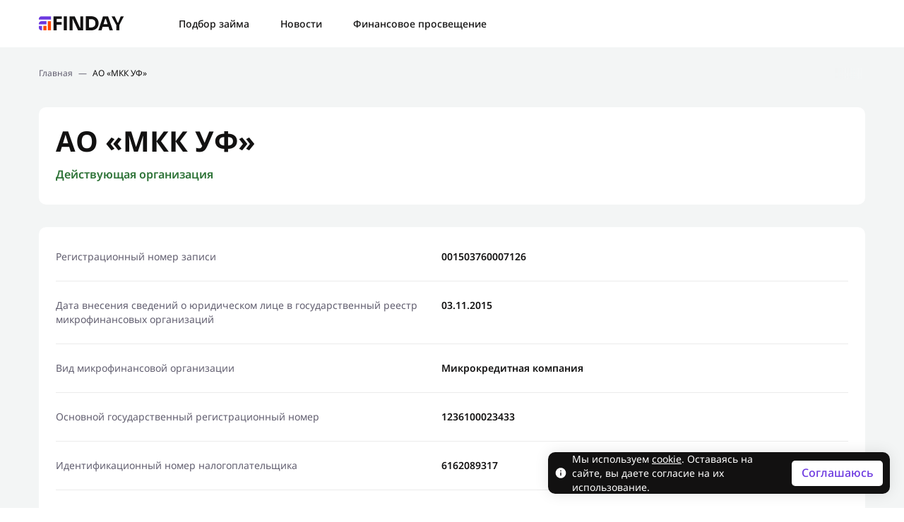

--- FILE ---
content_type: text/html; charset=UTF-8
request_url: https://finday.ru/companies/ao-mkk-uf/
body_size: 11614
content:

<!doctype html>
<html lang="ru-RU">
<head>
    <meta charset="UTF-8">
    <meta name="viewport"
          content="width=device-width, user-scalable=no, initial-scale=1.0, maximum-scale=1.0, minimum-scale=1.0">
    <meta http-equiv="X-UA-Compatible" content="ie=edge">
    <meta name="format-detection" content="telephone=no"/>

    <!-- Chrome, Firefox OS and Opera -->
    <meta name="theme-color" content="#000">
    <!-- Windows Phone -->
    <meta name="msapplication-navbutton-color" content="#000">
    <!-- iOS Safari -->
    <meta name="apple-mobile-web-app-status-bar-style" content="#000">

    
        <!-- Google tag (gtag.js) -->
        <script async src="https://www.googletagmanager.com/gtag/js?id=G-MKFF0C2K5T"></script>
        <script>
            window.dataLayer = window.dataLayer || [];

            function gtag() {
                dataLayer.push(arguments);
            }

            gtag('js', new Date());

            gtag('config', 'G-MKFF0C2K5T');
        </script>

        <!-- Google Tag Manager -->
        <script>(function (w, d, s, l, i) {
                w[l] = w[l] || [];
                w[l].push({
                    'gtm.start':
                        new Date().getTime(), event: 'gtm.js'
                });
                var f = d.getElementsByTagName(s)[0],
                    j = d.createElement(s), dl = l != 'dataLayer' ? '&l=' + l : '';
                j.async = true;
                j.src =
                    'https://www.googletagmanager.com/gtm.js?id=' + i + dl;
                f.parentNode.insertBefore(j, f);
            })(window, document, 'script', 'dataLayer', 'GTM-KT468J9');</script>
        <!-- End Google Tag Manager -->

        <!-- Yandex.Metrika counter -->
        <script type="text/javascript">
            (function (m, e, t, r, i, k, a) {
                m[i] = m[i] || function () {
                    (m[i].a = m[i].a || []).push(arguments)
                };
                m[i].l = 1 * new Date();
                for (var j = 0; j < document.scripts.length; j++) {
                    if (document.scripts[j].src === r) {
                        return;
                    }
                }
                k = e.createElement(t), a = e.getElementsByTagName(t)[0], k.async = 1, k.src = r, a.parentNode.insertBefore(k, a)
            })
            (window, document, "script", "https://mc.yandex.ru/metrika/tag.js", "ym");
            ym(93816349, "init", {
                clickmap: true,
                trackLinks: true,
                accurateTrackBounce: true,
                webvisor: true
            });
        </script>
        <!-- /Yandex.Metrika counter -->

        <script>
            ym(93816349, 'getClientID', function (clientID) {
                sessionStorage.setItem('clientId', clientID);
            });
        </script>

    
    
    
    <meta name='robots' content='index, follow, max-image-preview:large, max-snippet:-1, max-video-preview:-1' />
	<style>img:is([sizes="auto" i], [sizes^="auto," i]) { contain-intrinsic-size: 3000px 1500px }</style>
	
	<!-- This site is optimized with the Yoast SEO plugin v25.0 - https://yoast.com/wordpress/plugins/seo/ -->
	<title>АО «МКК УФ» - FINDAY</title>
	<link rel="canonical" href="https://finday.ru/companies/ao-mkk-uf/" />
	<meta property="og:locale" content="ru_RU" />
	<meta property="og:type" content="article" />
	<meta property="og:title" content="АО «МКК УФ» - FINDAY" />
	<meta property="og:url" content="https://finday.ru/companies/ao-mkk-uf/" />
	<meta property="og:site_name" content="FINDAY" />
	<meta name="twitter:card" content="summary_large_image" />
	<script type="application/ld+json" class="yoast-schema-graph">{"@context":"https://schema.org","@graph":[{"@type":"WebPage","@id":"https://finday.ru/companies/ao-mkk-uf/","url":"https://finday.ru/companies/ao-mkk-uf/","name":"АО «МКК УФ» - FINDAY","isPartOf":{"@id":"https://finday.ru/#website"},"datePublished":"2025-01-20T08:38:09+00:00","breadcrumb":{"@id":"https://finday.ru/companies/ao-mkk-uf/#breadcrumb"},"inLanguage":"ru-RU","potentialAction":[{"@type":"ReadAction","target":["https://finday.ru/companies/ao-mkk-uf/"]}]},{"@type":"BreadcrumbList","@id":"https://finday.ru/companies/ao-mkk-uf/#breadcrumb","itemListElement":[{"@type":"ListItem","position":1,"name":"Главная","item":"https://finday.ru/"},{"@type":"ListItem","position":2,"name":"АО «МКК УФ»"}]},{"@type":"WebSite","@id":"https://finday.ru/#website","url":"https://finday.ru/","name":"FINDAY","description":"","potentialAction":[{"@type":"SearchAction","target":{"@type":"EntryPoint","urlTemplate":"https://finday.ru/?s={search_term_string}"},"query-input":{"@type":"PropertyValueSpecification","valueRequired":true,"valueName":"search_term_string"}}],"inLanguage":"ru-RU"}]}</script>
	<!-- / Yoast SEO plugin. -->


<link rel='dns-prefetch' href='//finday.ru' />
<link rel='stylesheet' id='wp-block-library-css' href='https://finday.ru/wp-includes/css/dist/block-library/style.min.css?ver=6.7.2' type='text/css' media='all' />
<style id='classic-theme-styles-inline-css' type='text/css'>
/*! This file is auto-generated */
.wp-block-button__link{color:#fff;background-color:#32373c;border-radius:9999px;box-shadow:none;text-decoration:none;padding:calc(.667em + 2px) calc(1.333em + 2px);font-size:1.125em}.wp-block-file__button{background:#32373c;color:#fff;text-decoration:none}
</style>
<style id='global-styles-inline-css' type='text/css'>
:root{--wp--preset--aspect-ratio--square: 1;--wp--preset--aspect-ratio--4-3: 4/3;--wp--preset--aspect-ratio--3-4: 3/4;--wp--preset--aspect-ratio--3-2: 3/2;--wp--preset--aspect-ratio--2-3: 2/3;--wp--preset--aspect-ratio--16-9: 16/9;--wp--preset--aspect-ratio--9-16: 9/16;--wp--preset--color--black: #000000;--wp--preset--color--cyan-bluish-gray: #abb8c3;--wp--preset--color--white: #ffffff;--wp--preset--color--pale-pink: #f78da7;--wp--preset--color--vivid-red: #cf2e2e;--wp--preset--color--luminous-vivid-orange: #ff6900;--wp--preset--color--luminous-vivid-amber: #fcb900;--wp--preset--color--light-green-cyan: #7bdcb5;--wp--preset--color--vivid-green-cyan: #00d084;--wp--preset--color--pale-cyan-blue: #8ed1fc;--wp--preset--color--vivid-cyan-blue: #0693e3;--wp--preset--color--vivid-purple: #9b51e0;--wp--preset--gradient--vivid-cyan-blue-to-vivid-purple: linear-gradient(135deg,rgba(6,147,227,1) 0%,rgb(155,81,224) 100%);--wp--preset--gradient--light-green-cyan-to-vivid-green-cyan: linear-gradient(135deg,rgb(122,220,180) 0%,rgb(0,208,130) 100%);--wp--preset--gradient--luminous-vivid-amber-to-luminous-vivid-orange: linear-gradient(135deg,rgba(252,185,0,1) 0%,rgba(255,105,0,1) 100%);--wp--preset--gradient--luminous-vivid-orange-to-vivid-red: linear-gradient(135deg,rgba(255,105,0,1) 0%,rgb(207,46,46) 100%);--wp--preset--gradient--very-light-gray-to-cyan-bluish-gray: linear-gradient(135deg,rgb(238,238,238) 0%,rgb(169,184,195) 100%);--wp--preset--gradient--cool-to-warm-spectrum: linear-gradient(135deg,rgb(74,234,220) 0%,rgb(151,120,209) 20%,rgb(207,42,186) 40%,rgb(238,44,130) 60%,rgb(251,105,98) 80%,rgb(254,248,76) 100%);--wp--preset--gradient--blush-light-purple: linear-gradient(135deg,rgb(255,206,236) 0%,rgb(152,150,240) 100%);--wp--preset--gradient--blush-bordeaux: linear-gradient(135deg,rgb(254,205,165) 0%,rgb(254,45,45) 50%,rgb(107,0,62) 100%);--wp--preset--gradient--luminous-dusk: linear-gradient(135deg,rgb(255,203,112) 0%,rgb(199,81,192) 50%,rgb(65,88,208) 100%);--wp--preset--gradient--pale-ocean: linear-gradient(135deg,rgb(255,245,203) 0%,rgb(182,227,212) 50%,rgb(51,167,181) 100%);--wp--preset--gradient--electric-grass: linear-gradient(135deg,rgb(202,248,128) 0%,rgb(113,206,126) 100%);--wp--preset--gradient--midnight: linear-gradient(135deg,rgb(2,3,129) 0%,rgb(40,116,252) 100%);--wp--preset--font-size--small: 13px;--wp--preset--font-size--medium: 20px;--wp--preset--font-size--large: 36px;--wp--preset--font-size--x-large: 42px;--wp--preset--spacing--20: 0.44rem;--wp--preset--spacing--30: 0.67rem;--wp--preset--spacing--40: 1rem;--wp--preset--spacing--50: 1.5rem;--wp--preset--spacing--60: 2.25rem;--wp--preset--spacing--70: 3.38rem;--wp--preset--spacing--80: 5.06rem;--wp--preset--shadow--natural: 6px 6px 9px rgba(0, 0, 0, 0.2);--wp--preset--shadow--deep: 12px 12px 50px rgba(0, 0, 0, 0.4);--wp--preset--shadow--sharp: 6px 6px 0px rgba(0, 0, 0, 0.2);--wp--preset--shadow--outlined: 6px 6px 0px -3px rgba(255, 255, 255, 1), 6px 6px rgba(0, 0, 0, 1);--wp--preset--shadow--crisp: 6px 6px 0px rgba(0, 0, 0, 1);}:where(.is-layout-flex){gap: 0.5em;}:where(.is-layout-grid){gap: 0.5em;}body .is-layout-flex{display: flex;}.is-layout-flex{flex-wrap: wrap;align-items: center;}.is-layout-flex > :is(*, div){margin: 0;}body .is-layout-grid{display: grid;}.is-layout-grid > :is(*, div){margin: 0;}:where(.wp-block-columns.is-layout-flex){gap: 2em;}:where(.wp-block-columns.is-layout-grid){gap: 2em;}:where(.wp-block-post-template.is-layout-flex){gap: 1.25em;}:where(.wp-block-post-template.is-layout-grid){gap: 1.25em;}.has-black-color{color: var(--wp--preset--color--black) !important;}.has-cyan-bluish-gray-color{color: var(--wp--preset--color--cyan-bluish-gray) !important;}.has-white-color{color: var(--wp--preset--color--white) !important;}.has-pale-pink-color{color: var(--wp--preset--color--pale-pink) !important;}.has-vivid-red-color{color: var(--wp--preset--color--vivid-red) !important;}.has-luminous-vivid-orange-color{color: var(--wp--preset--color--luminous-vivid-orange) !important;}.has-luminous-vivid-amber-color{color: var(--wp--preset--color--luminous-vivid-amber) !important;}.has-light-green-cyan-color{color: var(--wp--preset--color--light-green-cyan) !important;}.has-vivid-green-cyan-color{color: var(--wp--preset--color--vivid-green-cyan) !important;}.has-pale-cyan-blue-color{color: var(--wp--preset--color--pale-cyan-blue) !important;}.has-vivid-cyan-blue-color{color: var(--wp--preset--color--vivid-cyan-blue) !important;}.has-vivid-purple-color{color: var(--wp--preset--color--vivid-purple) !important;}.has-black-background-color{background-color: var(--wp--preset--color--black) !important;}.has-cyan-bluish-gray-background-color{background-color: var(--wp--preset--color--cyan-bluish-gray) !important;}.has-white-background-color{background-color: var(--wp--preset--color--white) !important;}.has-pale-pink-background-color{background-color: var(--wp--preset--color--pale-pink) !important;}.has-vivid-red-background-color{background-color: var(--wp--preset--color--vivid-red) !important;}.has-luminous-vivid-orange-background-color{background-color: var(--wp--preset--color--luminous-vivid-orange) !important;}.has-luminous-vivid-amber-background-color{background-color: var(--wp--preset--color--luminous-vivid-amber) !important;}.has-light-green-cyan-background-color{background-color: var(--wp--preset--color--light-green-cyan) !important;}.has-vivid-green-cyan-background-color{background-color: var(--wp--preset--color--vivid-green-cyan) !important;}.has-pale-cyan-blue-background-color{background-color: var(--wp--preset--color--pale-cyan-blue) !important;}.has-vivid-cyan-blue-background-color{background-color: var(--wp--preset--color--vivid-cyan-blue) !important;}.has-vivid-purple-background-color{background-color: var(--wp--preset--color--vivid-purple) !important;}.has-black-border-color{border-color: var(--wp--preset--color--black) !important;}.has-cyan-bluish-gray-border-color{border-color: var(--wp--preset--color--cyan-bluish-gray) !important;}.has-white-border-color{border-color: var(--wp--preset--color--white) !important;}.has-pale-pink-border-color{border-color: var(--wp--preset--color--pale-pink) !important;}.has-vivid-red-border-color{border-color: var(--wp--preset--color--vivid-red) !important;}.has-luminous-vivid-orange-border-color{border-color: var(--wp--preset--color--luminous-vivid-orange) !important;}.has-luminous-vivid-amber-border-color{border-color: var(--wp--preset--color--luminous-vivid-amber) !important;}.has-light-green-cyan-border-color{border-color: var(--wp--preset--color--light-green-cyan) !important;}.has-vivid-green-cyan-border-color{border-color: var(--wp--preset--color--vivid-green-cyan) !important;}.has-pale-cyan-blue-border-color{border-color: var(--wp--preset--color--pale-cyan-blue) !important;}.has-vivid-cyan-blue-border-color{border-color: var(--wp--preset--color--vivid-cyan-blue) !important;}.has-vivid-purple-border-color{border-color: var(--wp--preset--color--vivid-purple) !important;}.has-vivid-cyan-blue-to-vivid-purple-gradient-background{background: var(--wp--preset--gradient--vivid-cyan-blue-to-vivid-purple) !important;}.has-light-green-cyan-to-vivid-green-cyan-gradient-background{background: var(--wp--preset--gradient--light-green-cyan-to-vivid-green-cyan) !important;}.has-luminous-vivid-amber-to-luminous-vivid-orange-gradient-background{background: var(--wp--preset--gradient--luminous-vivid-amber-to-luminous-vivid-orange) !important;}.has-luminous-vivid-orange-to-vivid-red-gradient-background{background: var(--wp--preset--gradient--luminous-vivid-orange-to-vivid-red) !important;}.has-very-light-gray-to-cyan-bluish-gray-gradient-background{background: var(--wp--preset--gradient--very-light-gray-to-cyan-bluish-gray) !important;}.has-cool-to-warm-spectrum-gradient-background{background: var(--wp--preset--gradient--cool-to-warm-spectrum) !important;}.has-blush-light-purple-gradient-background{background: var(--wp--preset--gradient--blush-light-purple) !important;}.has-blush-bordeaux-gradient-background{background: var(--wp--preset--gradient--blush-bordeaux) !important;}.has-luminous-dusk-gradient-background{background: var(--wp--preset--gradient--luminous-dusk) !important;}.has-pale-ocean-gradient-background{background: var(--wp--preset--gradient--pale-ocean) !important;}.has-electric-grass-gradient-background{background: var(--wp--preset--gradient--electric-grass) !important;}.has-midnight-gradient-background{background: var(--wp--preset--gradient--midnight) !important;}.has-small-font-size{font-size: var(--wp--preset--font-size--small) !important;}.has-medium-font-size{font-size: var(--wp--preset--font-size--medium) !important;}.has-large-font-size{font-size: var(--wp--preset--font-size--large) !important;}.has-x-large-font-size{font-size: var(--wp--preset--font-size--x-large) !important;}
:where(.wp-block-post-template.is-layout-flex){gap: 1.25em;}:where(.wp-block-post-template.is-layout-grid){gap: 1.25em;}
:where(.wp-block-columns.is-layout-flex){gap: 2em;}:where(.wp-block-columns.is-layout-grid){gap: 2em;}
:root :where(.wp-block-pullquote){font-size: 1.5em;line-height: 1.6;}
</style>
<link rel='stylesheet' id='contact-form-7-css' href='https://finday.ru/wp-content/plugins/contact-form-7/includes/css/styles.css?ver=6.0.6' type='text/css' media='all' />
<link rel='stylesheet' id='mendep-style-css' href='https://finday.ru/wp-content/themes/finday/style.css?ver=6.7.2' type='text/css' media='all' />
<link rel='stylesheet' id='mendep-dependencies-styles-css' href='https://finday.ru/wp-content/themes/finday/assets/style/dependencies.css?ver=2025-11-19T10:54:40+00:00' type='text/css' media='all' />
<link rel='stylesheet' id='mendep-custom-styles-css' href='https://finday.ru/wp-content/themes/finday/assets/style/app.css?ver=2025-11-19T10:54:40+00:00' type='text/css' media='all' />
<link rel="https://api.w.org/" href="https://finday.ru/wp-json/" /><link rel="alternate" title="JSON" type="application/json" href="https://finday.ru/wp-json/wp/v2/companies/6233" /><link rel="EditURI" type="application/rsd+xml" title="RSD" href="https://finday.ru/xmlrpc.php?rsd" />
<meta name="generator" content="WordPress 6.7.2" />
<link rel='shortlink' href='https://finday.ru/?p=6233' />
<script src="https://api-maps.yandex.ru/v3/?apikey=442dd0b9-90fb-4472-80af-63e7e4a3ff50&lang=ru_RU"></script><link rel="icon" href="https://finday.ru/wp-content/uploads/2023/05/favicon.svg" sizes="32x32" />
<link rel="icon" href="https://finday.ru/wp-content/uploads/2023/05/favicon.svg" sizes="192x192" />
<link rel="apple-touch-icon" href="https://finday.ru/wp-content/uploads/2023/05/favicon.svg" />
<meta name="msapplication-TileImage" content="https://finday.ru/wp-content/uploads/2023/05/favicon.svg" />
</head>

<body>
    <!-- Google Tag Manager (noscript) -->
    <noscript>
        <iframe src="https://www.googletagmanager.com/ns.html?id=GTM-KT468J9" height="0" width="0"
                style="display:none;visibility:hidden"></iframe>
    </noscript>
    <!-- End Google Tag Manager (noscript) -->

    <noscript>
        <div><img src="https://mc.yandex.ru/watch/93816349" style="position:absolute; left:-9999px;" alt=""/></div>
    </noscript><!-- Yandex.Metrika counter -->

    <script>
        window.addEventListener("load", () => {
            function t(t, e = 1e3) {
                let r = document.documentURI;
                setInterval(() => {
                    let e = document.documentURI;
                    if (e !== r) try {
                        t()
                    } finally {
                        r = e
                    }
                }, e)
            }

            function e(t) {
                let e = RegExp("[?&]" + t + "=([^&]*)").exec(window.location.search);
                return e && decodeURIComponent(e[1].replace(/\+/g, " "))
            }

            function r() {
                document.querySelectorAll("a").forEach(t => {
                    try {
                        let r = new URL(t.getAttribute("href")), c = "yclid", n = e(c);
                        n && (r.searchParams.set(c, n), t.setAttribute("href", r.toString()))
                    } catch (l) {
                    }
                })
            }

            r(), t(r)
        });
    </script>


<div class="page-wrapper ">

    
    <header class="header ">
        <div class="container">
            <div class="header__wrapper">

                <a class="header__logo" href="https://finday.ru">
                                            <img src="https://finday.ru/wp-content/uploads/2023/05/logo.svg" alt="Логотип">
                                    </a>

                <div class="header__nav">
                    <ul class="header__nav-menu">
                        <li id="menu-item-16208" class="menu-item menu-item-type-post_type menu-item-object-page menu-item-16208"><a href="https://finday.ru/odna-zayavka-vo-vse-mfo/">Подбор займа</a></li>
<li id="menu-item-1901" class="menu-item menu-item-type-post_type menu-item-object-page current_page_parent menu-item-1901"><a href="https://finday.ru/news/">Новости</a></li>
<li id="menu-item-1900" class="menu-item menu-item-type-post_type menu-item-object-page menu-item-1900"><a href="https://finday.ru/education/">Финансовое просвещение</a></li>
                    </ul>
                </div>

                <div class="header__right">
                    
                    
                    
                    <div class="header__toggle data-toggle data-toggle--scrollbar" data-toggle="header-mob">
                        <span></span></div>
                </div>
            </div>
        </div>

        <div class="header__mob " id="header-mob">
            <div class="container">

                <ul class="header__mob-menu">
                    <li id="menu-item-16209" class="menu-item menu-item-type-post_type menu-item-object-page menu-item-16209"><a href="https://finday.ru/odna-zayavka-vo-vse-mfo/">Подбор займа</a></li>
<li id="menu-item-1903" class="menu-item menu-item-type-post_type menu-item-object-page current_page_parent menu-item-1903"><a href="https://finday.ru/news/">Новости</a></li>
<li id="menu-item-1902" class="menu-item menu-item-type-post_type menu-item-object-page menu-item-1902"><a href="https://finday.ru/education/">Финансовое просвещение</a></li>
                </ul>

            </div>
        </div>

    </header>
<main class="main inner-page inner-page padding--bottom">

    <section id="breadcrumbs" class="breadcrumbs">
    <div class="container">
        <nav class="breadcrumbs__nav"><span><span><a href="https://finday.ru/">Главная</a></span> — <span class="breadcrumb_last" aria-current="page">АО «МКК УФ»</span></span></nav>    </div>
</section>

    <section class="company">
        <div class="container">

            <div class="card company__card company__card-header">

                <h1 class="title-page">АО «МКК УФ»</h1>

                                    <div class="company__type included">Действующая организация</div>
                
                
            </div>

            <div class="card company__card company__card-body">

                
                                    <div class="company__line">
                        <span class="company__line-title">Регистрационный номер записи</span>
                        <span class="company__line-value">001503760007126</span>
                    </div>
                
                                    <div class="company__line">
                        <span class="company__line-title">Дата внесения сведений о юридическом лице в государственный реестр микрофинансовых организаций</span>
                        <span class="company__line-value">03.11.2015</span>
                    </div>
                
                
                                    <div class="company__line">
                        <span class="company__line-title">Вид микрофинансовой организации</span>
                        <span class="company__line-value">Микрокредитная компания</span>
                    </div>
                
                                    <div class="company__line">
                        <span class="company__line-title">Основной государственный регистрационный номер</span>
                        <span class="company__line-value">1236100023433</span>
                    </div>
                
                                    <div class="company__line">
                        <span class="company__line-title">Идентификационный номер налогоплательщика</span>
                        <span class="company__line-value">6162089317</span>
                    </div>
                
                                    <div class="company__line">
                        <span class="company__line-title">Полное наименование</span>
                        <span class="company__line-value">Акционерное общество «МИКРОКРЕДИТНАЯ КОМПАНИЯ УНИВЕРСАЛЬНОГО ФИНАНСИРОВАНИЯ»</span>
                    </div>
                
                                    <div class="company__line">
                        <span class="company__line-title">Сокращенное наименование</span>
                        <span class="company__line-value">АО «МКК УФ»</span>
                    </div>
                
                                    <div class="company__line">
                        <span class="company__line-title">Адреса официальных сайтов в информационно-телекоммуникационной сети "Интернет"</span>
                        <span class="company__line-value">https://oneclickmoney.ru</span>
                    </div>
                
                                    <div class="company__line">
                        <span class="company__line-title">Номер контактного телефона</span>
                        <span class="company__line-value">88007000607</span>
                    </div>
                
                                    <div class="company__line">
                        <span class="company__line-title">Адрес электронной почты</span>
                        <span class="company__line-value">LOAN@ONECLICKMONEY.RU</span>
                    </div>
                
                                <div class="company__line company__line--map">
                    <span class="company__line-title">Адрес, указанный в едином государственном реестре юридических лиц</span>
                    <span class="company__line-value">344101, Ростовская область, г. Ростов-на-Дону, г.о. город Ростов-на-Дону, ул. Ленинградская, зд. 7, каб. 11Б</span>
                </div>

                <div id="company__map" class="company__map"></div>

                            </div>

        </div>
    </section>

    <!-- Populars -->

</main>

<script type="text/javascript">
    var post_id = '6233';
    var maps_api_key = '442dd0b9-90fb-4472-80af-63e7e4a3ff50';
    var company_address = '344101, Ростовская область, г. Ростов-на-Дону, г.о. город Ростов-на-Дону, ул. Ленинградская, зд. 7, каб. 11Б';
    var address_geodata = '';
    var latitude = '47.213601';
    var longitude = '39.676493';
</script>

<footer class="footer">
    <div class="container">
        <div class="footer__wrapper">

            <div class="footer__contacts">

                                    <div class="footer__phone">
                        <svg width="24" height="24" viewBox="0 0 24 24" fill="none" xmlns="http://www.w3.org/2000/svg">
                            <path d="M20.6694 17.0999L16.5621 13.3654C16.3679 13.189 16.1128 13.0948 15.8506 13.103C15.5883 13.1111 15.3395 13.2208 15.1566 13.4089L12.7387 15.8955C12.1567 15.7844 10.9866 15.4196 9.7822 14.2182C8.57778 13.0128 8.21302 11.8397 8.10491 11.2617L10.5895 8.84281C10.7779 8.66005 10.8877 8.41118 10.8958 8.14886C10.904 7.88654 10.8097 7.63136 10.633 7.43732L6.89948 3.33098C6.7227 3.13633 6.47701 3.01826 6.21457 3.00185C5.95214 2.98544 5.69365 3.07197 5.49399 3.24308L3.30139 5.12346C3.1267 5.29879 3.02243 5.53213 3.00837 5.77922C2.99321 6.03183 2.70423 12.0155 7.34407 16.6574C11.3918 20.7041 16.4621 21.0001 17.8585 21.0001C18.0626 21.0001 18.1879 20.9941 18.2212 20.9921C18.4683 20.9782 18.7015 20.8735 18.8759 20.698L20.7553 18.5044C20.9271 18.3054 21.0143 18.0471 20.9982 17.7847C20.9822 17.5223 20.8642 17.2765 20.6694 17.0999Z" fill="#FFFFFF"/>
                        </svg>
                        <a href="tel:info@finday.ru">info@finday.ru</a>

                                                    <span></span>
                                            </div>
                
            </div>

            <ul class="footer__menu">
                <li id="menu-item-1907" class="menu-item menu-item-type-post_type menu-item-object-page current_page_parent menu-item-1907"><a href="https://finday.ru/news/">Новости</a></li>
<li id="menu-item-1906" class="menu-item menu-item-type-post_type menu-item-object-page menu-item-1906"><a href="https://finday.ru/education/">Финансовое просвещение</a></li>
<li id="menu-item-1905" class="menu-item menu-item-type-post_type menu-item-object-page menu-item-1905"><a href="https://finday.ru/experts/">Эксперты</a></li>
<li id="menu-item-1904" class="menu-item menu-item-type-post_type menu-item-object-page menu-item-1904"><a href="https://finday.ru/mfo/">МФО представленные на сайте</a></li>
            </ul>

                            <div class="footer__cookie">ООО "ФИНДЕЙ" ИНН:7805807456  ОГРН:1237800079010<br />
<br />
198095, город Санкт-Петербург, ул Ивана Черных, д. 29 литера А, помещ. 55-н офис 10-4ч<br />
<br />
<br />
info@finday.ru<br />
<br />
Мы используем файлы cookie для того, чтобы предоставить пользователям больше возможностей при посещении сайта. Подробнее об условиях использования.</div>
            
            <div class="footer__bottom">

                                    <p class="footer__policy"><a href="/privacy-policy" target="_blank">Политика конфиденциальности</a></p>
                
                                    <p class="footer__copyright">© 2023, «Finday»</p>
                
            </div>

        </a>
    </div>
</footer>

    <div class="cookies-consent">
        <div class="cookies-consent__close">
            <svg xmlns="http://www.w3.org/2000/svg" width="20" height="20" viewBox="0 0 20 20" fill="none"><path d="M4.69768 15.3035C4.3397 14.9455 4.3573 14.3475 4.73699 13.9678L13.9686 4.73617C14.3483 4.35647 14.9463 4.33887 15.3043 4.69685C15.6623 5.05483 15.6447 5.65284 15.265 6.03253L6.03336 15.2641C5.65366 15.6438 5.05566 15.6614 4.69768 15.3035Z" fill="#121111"/><path d="M15.3033 15.3035C14.9453 15.6615 14.3473 15.6439 13.9676 15.2642L4.73598 6.03255C4.35629 5.65286 4.33869 5.05486 4.69667 4.69688C5.05465 4.3389 5.65265 4.3565 6.03234 4.73619L15.264 13.9678C15.6437 14.3475 15.6613 14.9455 15.3033 15.3035Z" fill="#121111"/></svg>
        </div>

        <svg class="icon" width="16" height="17" viewBox="0 0 16 17" fill="none" xmlns="http://www.w3.org/2000/svg"><path d="M8.00008 1.16675C3.95648 1.16675 0.666748 4.45648 0.666748 8.50008C0.666748 12.5437 3.95648 15.8334 8.00008 15.8334C12.0437 15.8334 15.3334 12.5437 15.3334 8.50008C15.3334 4.45648 12.0437 1.16675 8.00008 1.16675ZM8.73341 12.1667H7.26675V7.76675H8.73341V12.1667ZM8.73341 6.30008H7.26675V4.83341H8.73341V6.30008Z" fill="#FEFEFE"/></svg>

                    <div class="cookies-consent__text">
                <p><span class="ui-provider cfg cfh bjo cfi cfj cfk cfl cfm cfn cfo cfp cfq cfr cfs cft cfu cfv cfw cfx cfy cfz cga cgb cgc cgd cge cgf cgg cgh cgi cgj cgk cgl cgm cgn" dir="ltr">Мы используем <a class="fui-Link ___10kug0w f3rmtva f1ewtqcl fyind8e f1k6fduh f1w7gpdv fk6fouc fjoy568 figsok6 f1hu3pq6 f11qmguv f19f4twv f1tyq0we f1g0x7ka fhxju0i f1qch9an f1cnd47f fqv5qza f1vmzxwi f1o700av f13mvf36 f1cmlufx f9n3di6 f1ids18y f1tx3yz7 f1deo86v f1eh06m1 f1iescvh fhgqx19 f1olyrje f1p93eir f1nev41a f1h8hb77 f1lqvz6u f10aw75t fsle3fq f17ae5zn" title="https://wp-credit7-ru.test/soglasie-na-ispolzovanie-cookie/" href="https://finday.ru/soglasie-na-ispolzovanie-cookie/" target="_blank" rel="noreferrer noopener" aria-label="Ссылка cookie">cookie</a>. Оставаясь на сайте, вы даете согласие на их использование.</span></p>
            </div>
        
                    <div class="cookies-consent__btn-wrapper">
                <button class="button cookies-consent__btn">
                    Соглашаюсь                </button>
            </div>
            </div>

    <!-- To top button: -->
    <div class="to-top" id="to-top">
        <svg width="28" height="28" viewBox="0 0 28 28" fill="none" xmlns="http://www.w3.org/2000/svg">
            <path fill-rule="evenodd" clip-rule="evenodd" d="M22.3671 16.906C22.7697 17.2985 22.7697 17.9456 22.3671 18.338L22.1298 18.5694C21.7415 18.948 21.1221 18.948 20.7337 18.5694L14.0016 12.0059L7.26944 18.5694C6.88107 18.9481 6.26165 18.948 5.87328 18.5694L5.63598 18.338C5.23342 17.9456 5.23342 17.2985 5.63598 16.906L13.3035 9.43059C13.6919 9.05195 14.3113 9.05195 14.6996 9.43059L22.3671 16.906Z" fill="white"/>
        </svg>
    </div>


<!-- Popup Contact -->
<div id="popup-contact" class="popup popup-contact">
    <div class="popup__wrapper popup--wrapper">
        <div class="popup__inner">
            <div class="popup__body">

                <div class="popup__close popup--close">
                    <svg width="12" height="12" viewBox="0 0 12 12" fill="none" xmlns="http://www.w3.org/2000/svg">
                        <path d="M11.7143 10.2857L7.42857 6L11.7143 1.71429L10.2857 0.285715L6 4.57143L1.71429 0.285715L0.285714 1.71429L4.57143 6L0.285714 10.2857L1.71429 11.7143L6 7.42857L10.2857 11.7143L11.7143 10.2857Z" fill="#717780"/>
                    </svg>
                </div>

                <div class="popup__body-form">
                    <p class="wpcf7-contact-form-not-found"><strong>Ошибка:</strong> Контактная форма не найдена.</p>                </div>

            </div>
        </div>
    </div>
</div>

<!-- Popup Thanks -->
<div id="popup-thanks" class="popup popup-thanks ">
    <div class="popup__wrapper popup--wrapper">
        <div class="popup__inner">
            <div class="popup__body">

                <div class="popup__close popup--close">
                    <svg xmlns="http://www.w3.org/2000/svg" width="24" height="24" viewBox="0 0 24 24" fill="none">
                        <path d="M5.63719 18.3642C5.20762 17.9347 5.22874 17.2171 5.68437 16.7614L16.7623 5.6835C17.2179 5.22787 17.9355 5.20674 18.3651 5.63632C18.7947 6.0659 18.7736 6.7835 18.3179 7.23913L7.24 18.3171C6.78437 18.7727 6.06677 18.7938 5.63719 18.3642Z" fill="#121111"/>
                        <path d="M18.3638 18.364C17.9342 18.7936 17.2166 18.7725 16.7609 18.3169L5.68301 7.23892C5.22738 6.78329 5.20626 6.06568 5.63583 5.63611C6.06541 5.20653 6.78301 5.22765 7.23864 5.68328L18.3166 16.7612C18.7722 17.2168 18.7933 17.9345 18.3638 18.364Z" fill="#121111"/>
                    </svg>
                </div>

                                    <div class="popup__body-img">
                        <svg width="50" height="50" viewBox="0 0 50 50" fill="none" xmlns="http://www.w3.org/2000/svg">
                            <path d="M24.9997 2.08334C12.3634 2.08334 2.08301 12.3638 2.08301 25C2.08301 37.6363 12.3634 47.9167 24.9997 47.9167C37.6359 47.9167 47.9163 37.6363 47.9163 25C47.9163 12.3638 37.6359 2.08334 24.9997 2.08334ZM20.4186 35.1131L11.9097 26.6225L15.1455 23.3775L20.414 28.6369L32.5461 16.5048L35.7866 19.7452L20.4186 35.1131Z" fill="#0D489C"/>
                        </svg>
                    </div>
                
                                    <div class="popup__body-title card-title">Спасибо, что написали нам</div>
                
                                    <div class="popup__body-text text">Мы свяжемся с Вами в ближайшее время и сообщим результат</div>
                
                                    <a href="#popup-contact" class="popup__body-link">Отправить новый запрос</a>
                
            </div>
        </div>
    </div>
</div>

<!-- Popup offer -->
<div class="offer-popup"></div>

</div>

    <script src="https://tracker-params-forwarder.s3lds.ru/LeadsTrackerParamsForwarder.min.js"></script>
    <script>
        forwardLeadsTrackerParams({
            urlParams: {
                'aff_sub1': 'aff_sub1',
                'utm_medium': 'aff_sub2',
                'utm_campaign': 'aff_sub3',
                'utm_content': 'aff_sub4',
                'utm_term': 'aff_sub5',
            },
            cookies: {
                '_ga': 'GTM-KT468J9',
                '_ym_uid': '93816349'
            },
        })
    </script>

<script>
    const post_type = 'companies';
    const post_id_val = '6233';
    const current_page_url = 'https://finday.ru/companies/ao-mkk-uf/';
    const reEnable = '0';
    const reKey = '';
</script>

</body>

<script type="text/javascript" src="https://finday.ru/wp-includes/js/dist/hooks.min.js?ver=4d63a3d491d11ffd8ac6" id="wp-hooks-js"></script>
<script type="text/javascript" src="https://finday.ru/wp-includes/js/dist/i18n.min.js?ver=5e580eb46a90c2b997e6" id="wp-i18n-js"></script>
<script type="text/javascript" id="wp-i18n-js-after">
/* <![CDATA[ */
wp.i18n.setLocaleData( { 'text direction\u0004ltr': [ 'ltr' ] } );
/* ]]> */
</script>
<script type="text/javascript" src="https://finday.ru/wp-content/plugins/contact-form-7/includes/swv/js/index.js?ver=6.0.6" id="swv-js"></script>
<script type="text/javascript" id="contact-form-7-js-translations">
/* <![CDATA[ */
( function( domain, translations ) {
	var localeData = translations.locale_data[ domain ] || translations.locale_data.messages;
	localeData[""].domain = domain;
	wp.i18n.setLocaleData( localeData, domain );
} )( "contact-form-7", {"translation-revision-date":"2025-05-08 07:00:39+0000","generator":"GlotPress\/4.0.1","domain":"messages","locale_data":{"messages":{"":{"domain":"messages","plural-forms":"nplurals=3; plural=(n % 10 == 1 && n % 100 != 11) ? 0 : ((n % 10 >= 2 && n % 10 <= 4 && (n % 100 < 12 || n % 100 > 14)) ? 1 : 2);","lang":"ru"},"This contact form is placed in the wrong place.":["\u042d\u0442\u0430 \u043a\u043e\u043d\u0442\u0430\u043a\u0442\u043d\u0430\u044f \u0444\u043e\u0440\u043c\u0430 \u0440\u0430\u0437\u043c\u0435\u0449\u0435\u043d\u0430 \u0432 \u043d\u0435\u043f\u0440\u0430\u0432\u0438\u043b\u044c\u043d\u043e\u043c \u043c\u0435\u0441\u0442\u0435."],"Error:":["\u041e\u0448\u0438\u0431\u043a\u0430:"]}},"comment":{"reference":"includes\/js\/index.js"}} );
/* ]]> */
</script>
<script type="text/javascript" id="contact-form-7-js-before">
/* <![CDATA[ */
var wpcf7 = {
    "api": {
        "root": "https:\/\/finday.ru\/wp-json\/",
        "namespace": "contact-form-7\/v1"
    }
};
/* ]]> */
</script>
<script type="text/javascript" src="https://finday.ru/wp-content/plugins/contact-form-7/includes/js/index.js?ver=6.0.6" id="contact-form-7-js"></script>
<script type="text/javascript" id="mendep-custom-scripts-js-before">
/* <![CDATA[ */
const environment_type="production";
/* ]]> */
</script>
<script type="text/javascript" src="https://finday.ru/wp-content/themes/finday/assets/js/app.js?ver=2025-11-19T10:54:40+00:00" id="mendep-custom-scripts-js"></script>
<script type="text/javascript" src="https://www.google.com/recaptcha/api.js?render=6Len6QEqAAAAALBQk33vX5TeqSD4m2xU6CMe-cz9&amp;ver=3.0" id="google-recaptcha-js"></script>
<script type="text/javascript" src="https://finday.ru/wp-includes/js/dist/vendor/wp-polyfill.min.js?ver=3.15.0" id="wp-polyfill-js"></script>
<script type="text/javascript" id="wpcf7-recaptcha-js-before">
/* <![CDATA[ */
var wpcf7_recaptcha = {
    "sitekey": "6Len6QEqAAAAALBQk33vX5TeqSD4m2xU6CMe-cz9",
    "actions": {
        "homepage": "homepage",
        "contactform": "contactform"
    }
};
/* ]]> */
</script>
<script type="text/javascript" src="https://finday.ru/wp-content/plugins/contact-form-7/modules/recaptcha/index.js?ver=6.0.6" id="wpcf7-recaptcha-js"></script>

</html>


--- FILE ---
content_type: text/html; charset=utf-8
request_url: https://www.google.com/recaptcha/api2/anchor?ar=1&k=6Len6QEqAAAAALBQk33vX5TeqSD4m2xU6CMe-cz9&co=aHR0cHM6Ly9maW5kYXkucnU6NDQz&hl=en&v=N67nZn4AqZkNcbeMu4prBgzg&size=invisible&anchor-ms=20000&execute-ms=30000&cb=lx3rqfc1qupf
body_size: 48830
content:
<!DOCTYPE HTML><html dir="ltr" lang="en"><head><meta http-equiv="Content-Type" content="text/html; charset=UTF-8">
<meta http-equiv="X-UA-Compatible" content="IE=edge">
<title>reCAPTCHA</title>
<style type="text/css">
/* cyrillic-ext */
@font-face {
  font-family: 'Roboto';
  font-style: normal;
  font-weight: 400;
  font-stretch: 100%;
  src: url(//fonts.gstatic.com/s/roboto/v48/KFO7CnqEu92Fr1ME7kSn66aGLdTylUAMa3GUBHMdazTgWw.woff2) format('woff2');
  unicode-range: U+0460-052F, U+1C80-1C8A, U+20B4, U+2DE0-2DFF, U+A640-A69F, U+FE2E-FE2F;
}
/* cyrillic */
@font-face {
  font-family: 'Roboto';
  font-style: normal;
  font-weight: 400;
  font-stretch: 100%;
  src: url(//fonts.gstatic.com/s/roboto/v48/KFO7CnqEu92Fr1ME7kSn66aGLdTylUAMa3iUBHMdazTgWw.woff2) format('woff2');
  unicode-range: U+0301, U+0400-045F, U+0490-0491, U+04B0-04B1, U+2116;
}
/* greek-ext */
@font-face {
  font-family: 'Roboto';
  font-style: normal;
  font-weight: 400;
  font-stretch: 100%;
  src: url(//fonts.gstatic.com/s/roboto/v48/KFO7CnqEu92Fr1ME7kSn66aGLdTylUAMa3CUBHMdazTgWw.woff2) format('woff2');
  unicode-range: U+1F00-1FFF;
}
/* greek */
@font-face {
  font-family: 'Roboto';
  font-style: normal;
  font-weight: 400;
  font-stretch: 100%;
  src: url(//fonts.gstatic.com/s/roboto/v48/KFO7CnqEu92Fr1ME7kSn66aGLdTylUAMa3-UBHMdazTgWw.woff2) format('woff2');
  unicode-range: U+0370-0377, U+037A-037F, U+0384-038A, U+038C, U+038E-03A1, U+03A3-03FF;
}
/* math */
@font-face {
  font-family: 'Roboto';
  font-style: normal;
  font-weight: 400;
  font-stretch: 100%;
  src: url(//fonts.gstatic.com/s/roboto/v48/KFO7CnqEu92Fr1ME7kSn66aGLdTylUAMawCUBHMdazTgWw.woff2) format('woff2');
  unicode-range: U+0302-0303, U+0305, U+0307-0308, U+0310, U+0312, U+0315, U+031A, U+0326-0327, U+032C, U+032F-0330, U+0332-0333, U+0338, U+033A, U+0346, U+034D, U+0391-03A1, U+03A3-03A9, U+03B1-03C9, U+03D1, U+03D5-03D6, U+03F0-03F1, U+03F4-03F5, U+2016-2017, U+2034-2038, U+203C, U+2040, U+2043, U+2047, U+2050, U+2057, U+205F, U+2070-2071, U+2074-208E, U+2090-209C, U+20D0-20DC, U+20E1, U+20E5-20EF, U+2100-2112, U+2114-2115, U+2117-2121, U+2123-214F, U+2190, U+2192, U+2194-21AE, U+21B0-21E5, U+21F1-21F2, U+21F4-2211, U+2213-2214, U+2216-22FF, U+2308-230B, U+2310, U+2319, U+231C-2321, U+2336-237A, U+237C, U+2395, U+239B-23B7, U+23D0, U+23DC-23E1, U+2474-2475, U+25AF, U+25B3, U+25B7, U+25BD, U+25C1, U+25CA, U+25CC, U+25FB, U+266D-266F, U+27C0-27FF, U+2900-2AFF, U+2B0E-2B11, U+2B30-2B4C, U+2BFE, U+3030, U+FF5B, U+FF5D, U+1D400-1D7FF, U+1EE00-1EEFF;
}
/* symbols */
@font-face {
  font-family: 'Roboto';
  font-style: normal;
  font-weight: 400;
  font-stretch: 100%;
  src: url(//fonts.gstatic.com/s/roboto/v48/KFO7CnqEu92Fr1ME7kSn66aGLdTylUAMaxKUBHMdazTgWw.woff2) format('woff2');
  unicode-range: U+0001-000C, U+000E-001F, U+007F-009F, U+20DD-20E0, U+20E2-20E4, U+2150-218F, U+2190, U+2192, U+2194-2199, U+21AF, U+21E6-21F0, U+21F3, U+2218-2219, U+2299, U+22C4-22C6, U+2300-243F, U+2440-244A, U+2460-24FF, U+25A0-27BF, U+2800-28FF, U+2921-2922, U+2981, U+29BF, U+29EB, U+2B00-2BFF, U+4DC0-4DFF, U+FFF9-FFFB, U+10140-1018E, U+10190-1019C, U+101A0, U+101D0-101FD, U+102E0-102FB, U+10E60-10E7E, U+1D2C0-1D2D3, U+1D2E0-1D37F, U+1F000-1F0FF, U+1F100-1F1AD, U+1F1E6-1F1FF, U+1F30D-1F30F, U+1F315, U+1F31C, U+1F31E, U+1F320-1F32C, U+1F336, U+1F378, U+1F37D, U+1F382, U+1F393-1F39F, U+1F3A7-1F3A8, U+1F3AC-1F3AF, U+1F3C2, U+1F3C4-1F3C6, U+1F3CA-1F3CE, U+1F3D4-1F3E0, U+1F3ED, U+1F3F1-1F3F3, U+1F3F5-1F3F7, U+1F408, U+1F415, U+1F41F, U+1F426, U+1F43F, U+1F441-1F442, U+1F444, U+1F446-1F449, U+1F44C-1F44E, U+1F453, U+1F46A, U+1F47D, U+1F4A3, U+1F4B0, U+1F4B3, U+1F4B9, U+1F4BB, U+1F4BF, U+1F4C8-1F4CB, U+1F4D6, U+1F4DA, U+1F4DF, U+1F4E3-1F4E6, U+1F4EA-1F4ED, U+1F4F7, U+1F4F9-1F4FB, U+1F4FD-1F4FE, U+1F503, U+1F507-1F50B, U+1F50D, U+1F512-1F513, U+1F53E-1F54A, U+1F54F-1F5FA, U+1F610, U+1F650-1F67F, U+1F687, U+1F68D, U+1F691, U+1F694, U+1F698, U+1F6AD, U+1F6B2, U+1F6B9-1F6BA, U+1F6BC, U+1F6C6-1F6CF, U+1F6D3-1F6D7, U+1F6E0-1F6EA, U+1F6F0-1F6F3, U+1F6F7-1F6FC, U+1F700-1F7FF, U+1F800-1F80B, U+1F810-1F847, U+1F850-1F859, U+1F860-1F887, U+1F890-1F8AD, U+1F8B0-1F8BB, U+1F8C0-1F8C1, U+1F900-1F90B, U+1F93B, U+1F946, U+1F984, U+1F996, U+1F9E9, U+1FA00-1FA6F, U+1FA70-1FA7C, U+1FA80-1FA89, U+1FA8F-1FAC6, U+1FACE-1FADC, U+1FADF-1FAE9, U+1FAF0-1FAF8, U+1FB00-1FBFF;
}
/* vietnamese */
@font-face {
  font-family: 'Roboto';
  font-style: normal;
  font-weight: 400;
  font-stretch: 100%;
  src: url(//fonts.gstatic.com/s/roboto/v48/KFO7CnqEu92Fr1ME7kSn66aGLdTylUAMa3OUBHMdazTgWw.woff2) format('woff2');
  unicode-range: U+0102-0103, U+0110-0111, U+0128-0129, U+0168-0169, U+01A0-01A1, U+01AF-01B0, U+0300-0301, U+0303-0304, U+0308-0309, U+0323, U+0329, U+1EA0-1EF9, U+20AB;
}
/* latin-ext */
@font-face {
  font-family: 'Roboto';
  font-style: normal;
  font-weight: 400;
  font-stretch: 100%;
  src: url(//fonts.gstatic.com/s/roboto/v48/KFO7CnqEu92Fr1ME7kSn66aGLdTylUAMa3KUBHMdazTgWw.woff2) format('woff2');
  unicode-range: U+0100-02BA, U+02BD-02C5, U+02C7-02CC, U+02CE-02D7, U+02DD-02FF, U+0304, U+0308, U+0329, U+1D00-1DBF, U+1E00-1E9F, U+1EF2-1EFF, U+2020, U+20A0-20AB, U+20AD-20C0, U+2113, U+2C60-2C7F, U+A720-A7FF;
}
/* latin */
@font-face {
  font-family: 'Roboto';
  font-style: normal;
  font-weight: 400;
  font-stretch: 100%;
  src: url(//fonts.gstatic.com/s/roboto/v48/KFO7CnqEu92Fr1ME7kSn66aGLdTylUAMa3yUBHMdazQ.woff2) format('woff2');
  unicode-range: U+0000-00FF, U+0131, U+0152-0153, U+02BB-02BC, U+02C6, U+02DA, U+02DC, U+0304, U+0308, U+0329, U+2000-206F, U+20AC, U+2122, U+2191, U+2193, U+2212, U+2215, U+FEFF, U+FFFD;
}
/* cyrillic-ext */
@font-face {
  font-family: 'Roboto';
  font-style: normal;
  font-weight: 500;
  font-stretch: 100%;
  src: url(//fonts.gstatic.com/s/roboto/v48/KFO7CnqEu92Fr1ME7kSn66aGLdTylUAMa3GUBHMdazTgWw.woff2) format('woff2');
  unicode-range: U+0460-052F, U+1C80-1C8A, U+20B4, U+2DE0-2DFF, U+A640-A69F, U+FE2E-FE2F;
}
/* cyrillic */
@font-face {
  font-family: 'Roboto';
  font-style: normal;
  font-weight: 500;
  font-stretch: 100%;
  src: url(//fonts.gstatic.com/s/roboto/v48/KFO7CnqEu92Fr1ME7kSn66aGLdTylUAMa3iUBHMdazTgWw.woff2) format('woff2');
  unicode-range: U+0301, U+0400-045F, U+0490-0491, U+04B0-04B1, U+2116;
}
/* greek-ext */
@font-face {
  font-family: 'Roboto';
  font-style: normal;
  font-weight: 500;
  font-stretch: 100%;
  src: url(//fonts.gstatic.com/s/roboto/v48/KFO7CnqEu92Fr1ME7kSn66aGLdTylUAMa3CUBHMdazTgWw.woff2) format('woff2');
  unicode-range: U+1F00-1FFF;
}
/* greek */
@font-face {
  font-family: 'Roboto';
  font-style: normal;
  font-weight: 500;
  font-stretch: 100%;
  src: url(//fonts.gstatic.com/s/roboto/v48/KFO7CnqEu92Fr1ME7kSn66aGLdTylUAMa3-UBHMdazTgWw.woff2) format('woff2');
  unicode-range: U+0370-0377, U+037A-037F, U+0384-038A, U+038C, U+038E-03A1, U+03A3-03FF;
}
/* math */
@font-face {
  font-family: 'Roboto';
  font-style: normal;
  font-weight: 500;
  font-stretch: 100%;
  src: url(//fonts.gstatic.com/s/roboto/v48/KFO7CnqEu92Fr1ME7kSn66aGLdTylUAMawCUBHMdazTgWw.woff2) format('woff2');
  unicode-range: U+0302-0303, U+0305, U+0307-0308, U+0310, U+0312, U+0315, U+031A, U+0326-0327, U+032C, U+032F-0330, U+0332-0333, U+0338, U+033A, U+0346, U+034D, U+0391-03A1, U+03A3-03A9, U+03B1-03C9, U+03D1, U+03D5-03D6, U+03F0-03F1, U+03F4-03F5, U+2016-2017, U+2034-2038, U+203C, U+2040, U+2043, U+2047, U+2050, U+2057, U+205F, U+2070-2071, U+2074-208E, U+2090-209C, U+20D0-20DC, U+20E1, U+20E5-20EF, U+2100-2112, U+2114-2115, U+2117-2121, U+2123-214F, U+2190, U+2192, U+2194-21AE, U+21B0-21E5, U+21F1-21F2, U+21F4-2211, U+2213-2214, U+2216-22FF, U+2308-230B, U+2310, U+2319, U+231C-2321, U+2336-237A, U+237C, U+2395, U+239B-23B7, U+23D0, U+23DC-23E1, U+2474-2475, U+25AF, U+25B3, U+25B7, U+25BD, U+25C1, U+25CA, U+25CC, U+25FB, U+266D-266F, U+27C0-27FF, U+2900-2AFF, U+2B0E-2B11, U+2B30-2B4C, U+2BFE, U+3030, U+FF5B, U+FF5D, U+1D400-1D7FF, U+1EE00-1EEFF;
}
/* symbols */
@font-face {
  font-family: 'Roboto';
  font-style: normal;
  font-weight: 500;
  font-stretch: 100%;
  src: url(//fonts.gstatic.com/s/roboto/v48/KFO7CnqEu92Fr1ME7kSn66aGLdTylUAMaxKUBHMdazTgWw.woff2) format('woff2');
  unicode-range: U+0001-000C, U+000E-001F, U+007F-009F, U+20DD-20E0, U+20E2-20E4, U+2150-218F, U+2190, U+2192, U+2194-2199, U+21AF, U+21E6-21F0, U+21F3, U+2218-2219, U+2299, U+22C4-22C6, U+2300-243F, U+2440-244A, U+2460-24FF, U+25A0-27BF, U+2800-28FF, U+2921-2922, U+2981, U+29BF, U+29EB, U+2B00-2BFF, U+4DC0-4DFF, U+FFF9-FFFB, U+10140-1018E, U+10190-1019C, U+101A0, U+101D0-101FD, U+102E0-102FB, U+10E60-10E7E, U+1D2C0-1D2D3, U+1D2E0-1D37F, U+1F000-1F0FF, U+1F100-1F1AD, U+1F1E6-1F1FF, U+1F30D-1F30F, U+1F315, U+1F31C, U+1F31E, U+1F320-1F32C, U+1F336, U+1F378, U+1F37D, U+1F382, U+1F393-1F39F, U+1F3A7-1F3A8, U+1F3AC-1F3AF, U+1F3C2, U+1F3C4-1F3C6, U+1F3CA-1F3CE, U+1F3D4-1F3E0, U+1F3ED, U+1F3F1-1F3F3, U+1F3F5-1F3F7, U+1F408, U+1F415, U+1F41F, U+1F426, U+1F43F, U+1F441-1F442, U+1F444, U+1F446-1F449, U+1F44C-1F44E, U+1F453, U+1F46A, U+1F47D, U+1F4A3, U+1F4B0, U+1F4B3, U+1F4B9, U+1F4BB, U+1F4BF, U+1F4C8-1F4CB, U+1F4D6, U+1F4DA, U+1F4DF, U+1F4E3-1F4E6, U+1F4EA-1F4ED, U+1F4F7, U+1F4F9-1F4FB, U+1F4FD-1F4FE, U+1F503, U+1F507-1F50B, U+1F50D, U+1F512-1F513, U+1F53E-1F54A, U+1F54F-1F5FA, U+1F610, U+1F650-1F67F, U+1F687, U+1F68D, U+1F691, U+1F694, U+1F698, U+1F6AD, U+1F6B2, U+1F6B9-1F6BA, U+1F6BC, U+1F6C6-1F6CF, U+1F6D3-1F6D7, U+1F6E0-1F6EA, U+1F6F0-1F6F3, U+1F6F7-1F6FC, U+1F700-1F7FF, U+1F800-1F80B, U+1F810-1F847, U+1F850-1F859, U+1F860-1F887, U+1F890-1F8AD, U+1F8B0-1F8BB, U+1F8C0-1F8C1, U+1F900-1F90B, U+1F93B, U+1F946, U+1F984, U+1F996, U+1F9E9, U+1FA00-1FA6F, U+1FA70-1FA7C, U+1FA80-1FA89, U+1FA8F-1FAC6, U+1FACE-1FADC, U+1FADF-1FAE9, U+1FAF0-1FAF8, U+1FB00-1FBFF;
}
/* vietnamese */
@font-face {
  font-family: 'Roboto';
  font-style: normal;
  font-weight: 500;
  font-stretch: 100%;
  src: url(//fonts.gstatic.com/s/roboto/v48/KFO7CnqEu92Fr1ME7kSn66aGLdTylUAMa3OUBHMdazTgWw.woff2) format('woff2');
  unicode-range: U+0102-0103, U+0110-0111, U+0128-0129, U+0168-0169, U+01A0-01A1, U+01AF-01B0, U+0300-0301, U+0303-0304, U+0308-0309, U+0323, U+0329, U+1EA0-1EF9, U+20AB;
}
/* latin-ext */
@font-face {
  font-family: 'Roboto';
  font-style: normal;
  font-weight: 500;
  font-stretch: 100%;
  src: url(//fonts.gstatic.com/s/roboto/v48/KFO7CnqEu92Fr1ME7kSn66aGLdTylUAMa3KUBHMdazTgWw.woff2) format('woff2');
  unicode-range: U+0100-02BA, U+02BD-02C5, U+02C7-02CC, U+02CE-02D7, U+02DD-02FF, U+0304, U+0308, U+0329, U+1D00-1DBF, U+1E00-1E9F, U+1EF2-1EFF, U+2020, U+20A0-20AB, U+20AD-20C0, U+2113, U+2C60-2C7F, U+A720-A7FF;
}
/* latin */
@font-face {
  font-family: 'Roboto';
  font-style: normal;
  font-weight: 500;
  font-stretch: 100%;
  src: url(//fonts.gstatic.com/s/roboto/v48/KFO7CnqEu92Fr1ME7kSn66aGLdTylUAMa3yUBHMdazQ.woff2) format('woff2');
  unicode-range: U+0000-00FF, U+0131, U+0152-0153, U+02BB-02BC, U+02C6, U+02DA, U+02DC, U+0304, U+0308, U+0329, U+2000-206F, U+20AC, U+2122, U+2191, U+2193, U+2212, U+2215, U+FEFF, U+FFFD;
}
/* cyrillic-ext */
@font-face {
  font-family: 'Roboto';
  font-style: normal;
  font-weight: 900;
  font-stretch: 100%;
  src: url(//fonts.gstatic.com/s/roboto/v48/KFO7CnqEu92Fr1ME7kSn66aGLdTylUAMa3GUBHMdazTgWw.woff2) format('woff2');
  unicode-range: U+0460-052F, U+1C80-1C8A, U+20B4, U+2DE0-2DFF, U+A640-A69F, U+FE2E-FE2F;
}
/* cyrillic */
@font-face {
  font-family: 'Roboto';
  font-style: normal;
  font-weight: 900;
  font-stretch: 100%;
  src: url(//fonts.gstatic.com/s/roboto/v48/KFO7CnqEu92Fr1ME7kSn66aGLdTylUAMa3iUBHMdazTgWw.woff2) format('woff2');
  unicode-range: U+0301, U+0400-045F, U+0490-0491, U+04B0-04B1, U+2116;
}
/* greek-ext */
@font-face {
  font-family: 'Roboto';
  font-style: normal;
  font-weight: 900;
  font-stretch: 100%;
  src: url(//fonts.gstatic.com/s/roboto/v48/KFO7CnqEu92Fr1ME7kSn66aGLdTylUAMa3CUBHMdazTgWw.woff2) format('woff2');
  unicode-range: U+1F00-1FFF;
}
/* greek */
@font-face {
  font-family: 'Roboto';
  font-style: normal;
  font-weight: 900;
  font-stretch: 100%;
  src: url(//fonts.gstatic.com/s/roboto/v48/KFO7CnqEu92Fr1ME7kSn66aGLdTylUAMa3-UBHMdazTgWw.woff2) format('woff2');
  unicode-range: U+0370-0377, U+037A-037F, U+0384-038A, U+038C, U+038E-03A1, U+03A3-03FF;
}
/* math */
@font-face {
  font-family: 'Roboto';
  font-style: normal;
  font-weight: 900;
  font-stretch: 100%;
  src: url(//fonts.gstatic.com/s/roboto/v48/KFO7CnqEu92Fr1ME7kSn66aGLdTylUAMawCUBHMdazTgWw.woff2) format('woff2');
  unicode-range: U+0302-0303, U+0305, U+0307-0308, U+0310, U+0312, U+0315, U+031A, U+0326-0327, U+032C, U+032F-0330, U+0332-0333, U+0338, U+033A, U+0346, U+034D, U+0391-03A1, U+03A3-03A9, U+03B1-03C9, U+03D1, U+03D5-03D6, U+03F0-03F1, U+03F4-03F5, U+2016-2017, U+2034-2038, U+203C, U+2040, U+2043, U+2047, U+2050, U+2057, U+205F, U+2070-2071, U+2074-208E, U+2090-209C, U+20D0-20DC, U+20E1, U+20E5-20EF, U+2100-2112, U+2114-2115, U+2117-2121, U+2123-214F, U+2190, U+2192, U+2194-21AE, U+21B0-21E5, U+21F1-21F2, U+21F4-2211, U+2213-2214, U+2216-22FF, U+2308-230B, U+2310, U+2319, U+231C-2321, U+2336-237A, U+237C, U+2395, U+239B-23B7, U+23D0, U+23DC-23E1, U+2474-2475, U+25AF, U+25B3, U+25B7, U+25BD, U+25C1, U+25CA, U+25CC, U+25FB, U+266D-266F, U+27C0-27FF, U+2900-2AFF, U+2B0E-2B11, U+2B30-2B4C, U+2BFE, U+3030, U+FF5B, U+FF5D, U+1D400-1D7FF, U+1EE00-1EEFF;
}
/* symbols */
@font-face {
  font-family: 'Roboto';
  font-style: normal;
  font-weight: 900;
  font-stretch: 100%;
  src: url(//fonts.gstatic.com/s/roboto/v48/KFO7CnqEu92Fr1ME7kSn66aGLdTylUAMaxKUBHMdazTgWw.woff2) format('woff2');
  unicode-range: U+0001-000C, U+000E-001F, U+007F-009F, U+20DD-20E0, U+20E2-20E4, U+2150-218F, U+2190, U+2192, U+2194-2199, U+21AF, U+21E6-21F0, U+21F3, U+2218-2219, U+2299, U+22C4-22C6, U+2300-243F, U+2440-244A, U+2460-24FF, U+25A0-27BF, U+2800-28FF, U+2921-2922, U+2981, U+29BF, U+29EB, U+2B00-2BFF, U+4DC0-4DFF, U+FFF9-FFFB, U+10140-1018E, U+10190-1019C, U+101A0, U+101D0-101FD, U+102E0-102FB, U+10E60-10E7E, U+1D2C0-1D2D3, U+1D2E0-1D37F, U+1F000-1F0FF, U+1F100-1F1AD, U+1F1E6-1F1FF, U+1F30D-1F30F, U+1F315, U+1F31C, U+1F31E, U+1F320-1F32C, U+1F336, U+1F378, U+1F37D, U+1F382, U+1F393-1F39F, U+1F3A7-1F3A8, U+1F3AC-1F3AF, U+1F3C2, U+1F3C4-1F3C6, U+1F3CA-1F3CE, U+1F3D4-1F3E0, U+1F3ED, U+1F3F1-1F3F3, U+1F3F5-1F3F7, U+1F408, U+1F415, U+1F41F, U+1F426, U+1F43F, U+1F441-1F442, U+1F444, U+1F446-1F449, U+1F44C-1F44E, U+1F453, U+1F46A, U+1F47D, U+1F4A3, U+1F4B0, U+1F4B3, U+1F4B9, U+1F4BB, U+1F4BF, U+1F4C8-1F4CB, U+1F4D6, U+1F4DA, U+1F4DF, U+1F4E3-1F4E6, U+1F4EA-1F4ED, U+1F4F7, U+1F4F9-1F4FB, U+1F4FD-1F4FE, U+1F503, U+1F507-1F50B, U+1F50D, U+1F512-1F513, U+1F53E-1F54A, U+1F54F-1F5FA, U+1F610, U+1F650-1F67F, U+1F687, U+1F68D, U+1F691, U+1F694, U+1F698, U+1F6AD, U+1F6B2, U+1F6B9-1F6BA, U+1F6BC, U+1F6C6-1F6CF, U+1F6D3-1F6D7, U+1F6E0-1F6EA, U+1F6F0-1F6F3, U+1F6F7-1F6FC, U+1F700-1F7FF, U+1F800-1F80B, U+1F810-1F847, U+1F850-1F859, U+1F860-1F887, U+1F890-1F8AD, U+1F8B0-1F8BB, U+1F8C0-1F8C1, U+1F900-1F90B, U+1F93B, U+1F946, U+1F984, U+1F996, U+1F9E9, U+1FA00-1FA6F, U+1FA70-1FA7C, U+1FA80-1FA89, U+1FA8F-1FAC6, U+1FACE-1FADC, U+1FADF-1FAE9, U+1FAF0-1FAF8, U+1FB00-1FBFF;
}
/* vietnamese */
@font-face {
  font-family: 'Roboto';
  font-style: normal;
  font-weight: 900;
  font-stretch: 100%;
  src: url(//fonts.gstatic.com/s/roboto/v48/KFO7CnqEu92Fr1ME7kSn66aGLdTylUAMa3OUBHMdazTgWw.woff2) format('woff2');
  unicode-range: U+0102-0103, U+0110-0111, U+0128-0129, U+0168-0169, U+01A0-01A1, U+01AF-01B0, U+0300-0301, U+0303-0304, U+0308-0309, U+0323, U+0329, U+1EA0-1EF9, U+20AB;
}
/* latin-ext */
@font-face {
  font-family: 'Roboto';
  font-style: normal;
  font-weight: 900;
  font-stretch: 100%;
  src: url(//fonts.gstatic.com/s/roboto/v48/KFO7CnqEu92Fr1ME7kSn66aGLdTylUAMa3KUBHMdazTgWw.woff2) format('woff2');
  unicode-range: U+0100-02BA, U+02BD-02C5, U+02C7-02CC, U+02CE-02D7, U+02DD-02FF, U+0304, U+0308, U+0329, U+1D00-1DBF, U+1E00-1E9F, U+1EF2-1EFF, U+2020, U+20A0-20AB, U+20AD-20C0, U+2113, U+2C60-2C7F, U+A720-A7FF;
}
/* latin */
@font-face {
  font-family: 'Roboto';
  font-style: normal;
  font-weight: 900;
  font-stretch: 100%;
  src: url(//fonts.gstatic.com/s/roboto/v48/KFO7CnqEu92Fr1ME7kSn66aGLdTylUAMa3yUBHMdazQ.woff2) format('woff2');
  unicode-range: U+0000-00FF, U+0131, U+0152-0153, U+02BB-02BC, U+02C6, U+02DA, U+02DC, U+0304, U+0308, U+0329, U+2000-206F, U+20AC, U+2122, U+2191, U+2193, U+2212, U+2215, U+FEFF, U+FFFD;
}

</style>
<link rel="stylesheet" type="text/css" href="https://www.gstatic.com/recaptcha/releases/N67nZn4AqZkNcbeMu4prBgzg/styles__ltr.css">
<script nonce="b8Q61MW_gyZfn1QNo49TLg" type="text/javascript">window['__recaptcha_api'] = 'https://www.google.com/recaptcha/api2/';</script>
<script type="text/javascript" src="https://www.gstatic.com/recaptcha/releases/N67nZn4AqZkNcbeMu4prBgzg/recaptcha__en.js" nonce="b8Q61MW_gyZfn1QNo49TLg">
      
    </script></head>
<body><div id="rc-anchor-alert" class="rc-anchor-alert"></div>
<input type="hidden" id="recaptcha-token" value="[base64]">
<script type="text/javascript" nonce="b8Q61MW_gyZfn1QNo49TLg">
      recaptcha.anchor.Main.init("[\x22ainput\x22,[\x22bgdata\x22,\x22\x22,\[base64]/[base64]/[base64]/bmV3IHJbeF0oY1swXSk6RT09Mj9uZXcgclt4XShjWzBdLGNbMV0pOkU9PTM/bmV3IHJbeF0oY1swXSxjWzFdLGNbMl0pOkU9PTQ/[base64]/[base64]/[base64]/[base64]/[base64]/[base64]/[base64]/[base64]\x22,\[base64]\\u003d\x22,\x22woTDl0N7cMOdwowtw4lKD8OPSsKHwqjDl8KyXGHCtynCtUDDlcOEB8K0wpEROjrCoiDCiMOLwpbCm8KPw7jCvlbChMOSwo3DrcOnwrbCu8OpH8KXcHMlKDPCj8Odw5vDvRdeRBx/MsOcLSE7wq/DlwXDmsOCwojDpsOnw6LDrjrDiR8Aw5nCjwbDh08zw7TCnMK/ecKJw5LDqcO4w58ewrhiw4/[base64]/[base64]/Olc4wpRpHynCu39tRMOTwrAVwqVVAsOIaMK9bSctw5jCpBZJBTQrQsOyw6wNb8Kfw7HCgkEpwqvCpsOvw51Bw4p/wp/CgcK6woXCnsO8BnLDtcKqwptawrNRwqhhwqEbS8KJZcOmw7YJw4EgKB3CjmvCosK/RsOyVw8Iwr4GfsKPcDvCujw1fMO5KcKWf8KRb8O7w7jDqsOLw5rCtMK6LMOqc8OUw4PCjHAiwrjDuDfDt8K7R0vCnFo2DMOgVMOlwrPCuSUoXMKwJcOnwopRRMOOVgAjYyLClwg6wojDvcKuw5ZIwpoRBXB/[base64]/Dm25PbGLCm8Kyw4wvwrQmJ8OJUsKNw6zCgMKdMnDCncKsVsK1RTYdPMO/[base64]/w4MiHGvDlhHDvcKRVkbCv8KjUw8MwqYxUsOmwrMiw5BgJ3osw4HChE/DkTfCoMOrAMOFXkTCnh0/eMKqw6PCi8OrwrzCuGhNCgjCukzCuMOuwozCkynCkmXDkMKRSCXDnW/DkkfDkTnDgF3DkcKFwrAbNsK4cW7Cu0h0DDbCoMKMw5c0wr0tYsOGwpx2woTDocOdw4wuwpbCkMK5w6rDp27Dt0gfwqTDlnDCgw1AFngpci0Owpc6HsKmwpUtwr9wwqDDvFTDmlcbXxpww77DkcOmeh1/wqHDtMKuw4HCvcOfAzDCv8KBZ17Ck27DnEXCqsOZw7TCqh5rwrM8DT5XGsOHf2vDi1wXX2/CnMOMwozDlMOjZjnDiMOqw5UqJsK4w5XDtcO+w5fCmMK2dMOfwrZaw6szwo3ClMKqwqfDtcKWwq/DtcKBwpTCmHZFDgfCicO3R8KqB3BnwpN6wrzCmsKPw6TDvzPCmcKGwr7DmgBKIHEKNHzChEvDpsO+w4lkwpQzJsK/wq3CscO0w6ssw59fw6gnwoBRwopdIcO/LsK0C8O9c8KSw7UkOsOwfMOtwqXDtxTCmsO/HVDChMOKw6FLwq5MfWVwfSfDomVlwr7Ci8OnU2YFworCtizDtg8zfMKnTGlNTgMPHcKkc2F0HsOwCsOldmnDrcOxVVPDuMK/wrBTU3bCkcKJwp7DpGLDrUjDkXB9w5nCrMKGPcOsYcKOR2HDkcOXTcOpwq3CsAXCjwlowoTCoMKcwpTCk0XDlyfDs8O6LcKwMGBmLcK/w6XDkcK6wpsfw7vDjcOXUMO8w5h1wqwWVSHDo8KWw7oUeRZHwqF3DB7CmADCqivCiz9sw5YrCMKxwp/DtDxYwoFBE0bDgw/CtcKYB25Tw7ApSsKHwr4YccK3w7U4FXnCvkzDjz5zwpvDp8KOw5EOw6FsNw/DusO1w4/DkyYSwrLCvArDs8OXcVdyw5NRLMOmw5JfIcOkUsKBc8KKwpzCv8KtwpMPJcKOw7IGBhrClSkKGnfCuyl0fcOFPMOkIgkXw5Jdw4/DgMKORsOrw7zCg8OEHMOJScOqVsKXwpzDuk7DnjQtRCkiwrXClcKTe8K+w4jCv8KxZQ89FABSGMO8EF3DusOydz3Cpy50XMKkwrPCv8Orw41PYsKWDsKcwpQbw7E9YgnCu8Opw4jDn8KwWhg4w54Pw7XCsMKcQ8KENcOSbMKCH8KXBlA1wpEVdlM/CBDClG97w4jDmiBFwrtNLDhvMsO9CMKSw6MWBsKpKAw8wq51dMOow4IzScOqw4t8w6wqGQLDpsOgw6NLMsKUw6lJb8O8aRDCuUPChEfCugjDnR7Cvw44QcOfKMK7w6gXOEs1DsKAw6vCvxAsAMKqw4ttXsK/EcOXw40ewq17w7c2w63DoxfCo8Kmd8KkKsOaICTDnMKlwrJ/OEzDpC19w4EUwpHCoS4OwrEiXUEddF/[base64]/DnHVNbMO9w7nDosKSAsK+w4kSWQtQasOqwrvCmUnCpRLCk8K1RXMewowrwrRRVsKZcgvCqMOew4bCnCrCv2F6w43DmB3DiCTDgj5Pwr/Dk8O5wqcew4QjTMKgDU7CuMKrNcOpw4nDiRQvwoHDo8K/PjcDUcOSOmI2a8O/ZGfDv8Krw5/[base64]/ClX5FIsOHwqbDt8O5w7/[base64]/woXCj8KTagU5e8KuL8Kjw4vDnH0nw7VtwrfCs03DmVBtXMKqw706wpgNDULDpsOGc0HDsFx8O8KLMHHCuXfDsUHDig0SNMKeGMKow7TDpcOnw5DDo8KrGMKgw6zClWbDjmfDkwh9wpdPw7VLwpJYIsKmw4/[base64]/CjhdPw4QFKsOaFcOwwqTCj8KCPRbCp8KYwpDCm8K3wp1hwqJdTsKQw4nCqcKZwp3ChVPCscK1eDF5Qy7CgcOnwr9/HDJSw7rDsmNvGsK1w49AHcKIHUXDoirCjVrCgXwSVm3DksKzwqYRJMK4CG3ChMK4Fy5yw4/[base64]/CrHbCqkLDlsKMCMKWawF7IsOQwp0/wpjDgC/DmcOFIMOARTnDusK9cMKWw78KcToQIlRIdcKQdyPDrcOZScKpw6DDtMK2MsO+w6BowqbCjMKDw60Qw5AsG8OXNTFdw41gWcO1w4IXwoEfwprDqsKuwrLCmCLCtMKje8KYHVFdSUdvasODQ8OFw74Aw4DDrcKiw6TCtcKGw7TChG1LdkskPjsdUTtPw6LCqcK8CcOydT/CiGXDjMOqwqLDvRvCocK+wo55PgDDhwF0wrleIsKkw7YGwqo7Ck3DrMO7AsOawoh2SwMxw4jCmMOJOCjCvsODw6LDj3DDrcK/Ql1Mwq5uw6lCaMKOwo50T0PCoUNhw6sjGcO0P1LCkyLCjBXCkUJYJMKVOMKRW8O0PcKeScOAw4slC15aHxzCicOeaGnDvsKzw7/DkB7CjcOow4NbQyXDim3Cul1QwoI8dMKmaMOYwptufWIRVsOMwpNyDMKPcAHDry3DuRcEJTUWSMKRwotSe8K7wptJwpVlwqbCs0Nnw51hZkfClMOMTcORBV/CoRBLJUfDtmPCpsOPUMOVKSs1TVPDmcO6wpDDiQ/CvydhwrjCo3nDjsOKw4PDncOjPcO+w6jDqcKATCA4EcKtw5zCvWEow7PDvmXDgMKnJnDCtEhBdT4pwpTCj3nCpsKBwrLDrHNJwpEvw793wokcLx3DrCPCm8Khw57DtMKtZcKmaU5dSxDDqsKSNxfDjEkvwpvCoGxiw7kyFXhQR294w6/CosKQMToOwq/CoEVXw545wpbDlMOTVyzCisKuwrzCjGzDsABVw5TCicKrCsKBwo7CpcOVw4lvwp9RNcKZLsKAJMKVwoLCn8KxwqHDukXCqxrDl8O2T8KKw7vCqMKeScOHwqM/WD/CmBvDoWhXwrHCoE9/wpDCt8OSKcOTJsOGDTzCiUzCrMOiMsO/wpZ1wpDCh8KXwozDpz82AcKILAPCgyTCgWHDmWLDpFt6wpkZRsOuw6HDm8O2w7lAXHrDpEpsCQXDkMOKbcOBcxNrwogvRcOVKMOWwpjCkMKvAyzDj8K6w5fDlCljwrfCkMOBFsOxX8OiAzLCiMKub8OAKjISw5YtwrXCisO9GsOOIcOgwqDCoT3Dm0oHw7/Dhx/DtD9iwovCpgAFw7NeQic/w6MAw7l5DVzCnz3CvMK4w6DCnFrCrMK5C8OMWFVgEsKSYcOZwrjDsCPDn8OvJ8K1Kw/DgMKewovDocKnPyXCrsO8csOIwoUfwrHDp8OyworCuMOdTzDDnELCk8K0w5IAwobCqsOwHzMMU3RGwrHChmlAKTXCu1t2wo3DnsK/w7ICAMOQw4ZewpNTwoECESDClcKawr91bcKowootXcODwrdgwpfCkw9nJsOawrTChsOLw5ZawprDiSPDu0EuCRI5fQ/DiMO7w4lffm0Fw5LDusOHw6LChk/ClMOlUk8xwq7DgE8tBsKUwp3CqsOGacOSH8OfwovDoXFMP3DDigXDncKNwojDkh/[base64]/w4VfIcK9wqTCiiTDg0vCpFbDq1XClRzCnl/DkXkuXAfDrCcZTg9eMsKnbh3ChsOOwrXDv8KMwrxmw7Jvw5LDl0rDm2tTNcOUI1EMKQrCmMOdVgbDhMKLw67CvzRXenjCrcK2wqREVMKEwppawrYSIcOKQ1IiFsOpw7B0BVA9wqsuR8OvwrImwqtcA8OuSg7DlcObw4M/[base64]/[base64]/[base64]/Djiwwwo/DicK2KgfCs38xU8OnEMOrw73DsVYgw4VUwp7ChjE/U8O1wrHCssOFwrPCvcKQwplEF8Kvwqsaw7LDiTQ8d3A7FsKqwrbDt8KMwq/[base64]/[base64]/ClH/[base64]/DiALCpi3ClMKZw6LDmcKQwpzCp3/[base64]/DnGXCr3vDvx3CqsK/XMK+KMOuwpVQIcKRw5VgX8KYwoQSacOCw6JgdXRQeELCmMKiTxDDmw/DkUTDoAfDsHZnC8KwRA0Cw4XDkcKvw417wpp/CsOadWLDogfCjMKGwqtIVUfCj8OLwpA9McKCwpXDgsKLSMOpwojCgkwZwrjDiRciMsKpwo/[base64]/ChTnCjMKew48Xwr83G8K0NVfCsDAtaMKDeRxaw7TCn8OPdcKkR1Byw45YDVzCssOLXCLDmAlCwqjChMKkw6o/[base64]/CrMKrw6tsw7lqNifDlU3DkcOUVyTDocKZw4zCkMKWw6PCshsNczQEw7VAwqHDtsKVwosPJcOTwo7DgSJqwoDCilDCqDvDjMKuw5Quwq0hfEpwwo5HC8KLw5gCOXjCsj3CvGx0w61cwpZpNhHDugLDjMOLwoM3E8OFw6zDp8ONWXsaw5tfMwR4w48HGMK9w79gw5x/wpY0SMKkFMKxw7pPcDtvJHrCryBENWnDusK8UMKiM8OrJ8KAI0APw4YRVCLDm1TCocK7wrHDrsOow6BRMH/[base64]/DiUBFwoZ2AMOKT3HCljrCrmx+dk10wptqwp7CsWldwp0Tw7V+BiDCrsOyQcO9wpnCmxM0YSsxTT/[base64]/DMOSw7PCkWrDoQVvM8KUEMKuwqbCqcKmwpvCpsOmw4DCo8KPbsKXNwE2GcKDInXCl8O0w5wmXBoDJE7DgsKHw6fDnAJAw7Ngw6MMehzDlcOtw47Dm8Kwwq9bFsK/wqjDginDvsKjAig8wprDplwBMsObw5M5w64XbMKDaidLGUp8wod4woTCoSU9w6DCksK7Fk/Cm8KCwoDCpMKBwojCp8Kmw5ZcwplywqTDoG5lw7bDjkISwqfDtMKdwpVhw4nCozUPwpHCtU7CtMKLwqILw6VCd8KlDWlOw4DDng/CgijDtVPDkX3CpcOFBENAwrcow6jCqz7CqMOdw7sCw49rDcOHwrHDpMKAwo/Cjz8zwonDjMOuExw5wqjCrA5+QWZUw5LCtmIUGmjCuCrCukbCm8OEwovDsXDDs1PDpsKYOHlzwr/Dp8K3wqPDm8ONIMOHwqsRZDnDnAcYwq3Dg3QgesK/TcKHViPDv8OVOsO5FsKjwqVYwpLCkWzCscKRdcKhe8O5woQrKsOqw4hdwp3Dp8OmVmoAU8KNw45FfMKjd27DgcOHwq4Df8OZwprDnxrCpi8EwpcSwrVBScKOXcKgGzHChntyd8O/wqTDgcKnwrDDpsK6w7nCnDDCsEDDncKLwqnCoMOcw4HClzvDs8KjOcK5d0LCjsO8wozDosOnw7zDnMOew6gsMMKaw6hVECo4w7JywoAPB8O5wrvDiU/CisKbw5PCkMOaJ0RGwpYEwrzCs8KtwroCFsK5PQ/DhMORwofCgMO3wqTCsiXDuibCtMOBw43Dr8OswrgHwq9wLcOQwpkswrFvRcOHwpI7csKww61kRMKfwqVgw4l2w6HCuAbDkjLCvnTDs8OPPMKDw5d8wq/DscOmK8O6H24VC8OqbxQrYsOsJsK7YMOJHsOxwrXDkmnDpMKow5vCoy/DowZXdzjCgwoVw6pZw5k5woXCrRnDqwvCo8KuEMOwwo92wovDmMKAw7DDgkx/aMKXH8Kvw6PCuMOmFxxrJHvDlX4WwpjDg2lKw47DvmHClmx8w7gZMFvCusOUwpgXw5nDrUVBLMKZHMKvOcKhNSFnDcOvXsOFw5FzdgfDjmvCs8OfGHUDE1trwocsP8K4w5p6w53Cg0dew7TDiA/DvsOJw5fDhznDkTXDpx1/wrzDgxowYsO6CFzClBrDvsKZw74VOjtew60yIMODVMKpCXgtEwPCklfCmMKKC8O+McO/Yl/CscKlbcOxZG/ClSvCocOJGsO0wrLCsyAKcUYBwozDt8K3w5HDmcOLw5/DgcKFYiZ8w7vDp3nDlsOxwp8HcFHCmsOjdSVjwpbDvMKyw4Ygw7fClz0zwo0xwqd1b17DiwAnw6nDmcOyAcK7w49FZwpPPF/[base64]/Dh0/Cq1PDjsOrwqYbwqTCkcKWE8K9woJzDsOFw7bDrQ0gNsKiwqMqwqsAwoTDjcKcwq95NcK6U8K/wonDhCTClnLDnnt9GTYiH2vCgcKRHMOyIGVTBFHDiyhPLgg3w5gUcX/[base64]/[base64]/LhtlKT/Dvj53w4bDgMKNwobDsmLCs8Kow4Y+w6XCoMKWw7MSUMO/woDCohzDkAfDiUNKKhbCqTA+cC8FwpJlbsOdBCABdlXDlcOPw5l4w6RZw7bDvAbDkjjDv8Kawr3Dt8KRwqYqAsOcRMO9N2p6DcKcwrzCiBFwH2zCg8KadVfChsKNwo8SwoXCjU7ClivCmQ/CtQrCucOiGMOhVcOTK8K4WMKqFHEnw64HwpV4ecOFC8OrK3wMwq/CrcKnwoDDsiNrw6Ycw67Cu8Ktw6szRcOvw6XDpDvCjnXCgMKyw6pIfMKiwo4yw5vCncK3wqjCoi3CnDIYCsOew55dVcKZMcKJcjcoaHd7w4DDh8KBY3BvcsOPwqQ/w5QFw6k0EjRtaioWE8KoQMOQwq7CicKfw4zCrFvDt8KEK8KvCsKvOsK+w4zDnsKJwqbCsSvCpy8lJ3NXWkvDv8KdQcO/DsKKKsKiwosRLnhaCmnCgjLDsVVQwprDi3B6WMKqwr/Di8K1wptvw4Q2wovDrsKKwpnCvsONKMKKwo/DsMOPwqwrMCvDgMO3w7TCicOkBl7DgcOTwqfDlsKvGS7DqEF+wq1vYcO/w6LDu39OwrodBcORfVd5H39ew5fDnEonUMO5aMKhe10ibDl7cMKCw4bCusKTScK+KXVjLW/CghlLaxHDt8KNwonCikfDqnfCqsOawqbCrQvDhAPDvsKTFsK2HcORwq3CgcOfEsKmTMOlw53Cng3CgWbCkUYUw6/CncOycwFbwqzDvjNzw6Izw4ptwr9pNnIxwowvw4N1SBJGcXrDtGnDh8OKZTdxwr5bQhPDo34TcsKeNMOew5/CnTXClsKSwq/[base64]/CjsK2IF5Qwp3CsizCpF0ELj7CgGsxOSjDvnLCqD4NLFPDisK/w5fChzzCjlMiPcO4w7UaA8O7wqMMw5XDg8KCbTMAwoXCk3HDnBzDlmfDjAMiS8KOLsKUwql5w53DrCMtworCtcKPw4fCkxrCoAwTMD/CsMODw5IlFUJIBcKnw6fDpzrDlRdEdR/[base64]/CvcKCw7fDmsO2w55Iw5vDtsO4cMOyacOVw6hTw7A8wrAZU07CvMO0NMKzw7Y3wr51wp9sdjJ8w5wZw49+GsKOIVd6w6vCqMO5w5bCosKgNl/CvXbDri/CgAHCvcKLZcO7Iw/CiMOPQcKPwq10AjrCngDDhALDthQzwqXDry4bwrvCuMOcwrxUwrl7GFPDt8K0wpAiByw/f8KgwrPDq8KOP8O7OcK9wpgmJcOSw43DvsKFDBlEw7nCrSR9eBNjw77CosOKHMOdbBbCigp1woNXMHDCq8Ojw7N/[base64]/Du0lPw5PDpMOkw5IfVsKlwofDp8K3BcOtwrjDs8OXwqrCoRzCsWBsdkzDsMKKBkt+wpDDi8KVwq1twr/DiMOowojCilRocEgTwoMYwoHCgFkAw68mwo0qw67DjsOSfsOWdsOrwrzCrsKDwqfCr3E/w7DDlcKKBF44NsOYLgTDqGrCrhjChMKkaMKdw6HDh8OEY13Ci8K3w5ccfMKdw5HDrAfCv8OuKCvDpjLCnFzDhEXDn8Kdw4ZIw5fDvxbCs0VGwoQrw4l+E8KrQMOHw5h0wq5dwrHCsXfCrnYNw57CpAXCtgLCjzNdwq/CrMKaw7RXfTvDkyjCpcOow741w7rDhcKzwrPDhEDCg8OVw6XDicORw7JLEDjCs2HDoC0GHnHDpUIgw5tmw7vCilTCu2/Cn8KTw5fCiwwoworCv8KKwokRe8Oowq9gMFbDuGMvQcKPw5JXw73CoMOVwqTDocOkDHnDgMKbwoXCpRXDusKPDsKew4rCssKrwp7DrTY1OcKYRGhvw7x8wq9xwqocw7RAw7nDsGQJLcOSwppww5R6A2crwr/[base64]/esOhUDgMwqw5bsKJwqbCtj/CqMKyQcO5DHLDm3YtD8O0wphdw7vDu8OadnZOJ2Yawot2wqtwMMKzw4UbwpDDi15Awr7CkEo7wpTCgQp4f8Ojw7vDtsKAw6DDpX8KLmLCvMOsVhxWesK1AyXChnXCpsORTXnCqAw+CULCvRjCvMODwpnDncOhc03DixhKwqvDkXVFwp/DocO1w7FFw73Du3JeVT/[base64]/Cqk3Co8O/U8OQw4bDjsKTwqbCuMO6wrPDq21zwrQ0eXvCvCZQZXfDtTTCqsKEw5fDrmM5woBww5kiwq4QTcK4E8OeGgvDpMKdw4FFAxxyasKeKBMHa8OPwohnR8KvOMOHVcK7cQ/DqmZzGcK5w4JrwqbDmsKWwoXDm8KLTwMOwopmYsOcwpnDr8OMJ8KUGsOVw495w5YWw5/DgAPDvMK+C39FU1/DiTjDjn4LNGZDeCTDhz7Dng/DmMObCFUdUsKowrrDrQ/DlgDDgsKSwpvClcO/wrgVw7l3B0jDml/ChDDDogDDrwnCnMKCI8K/[base64]/woYlw5HDgcK4MgrCsMKuScOHXxlTSsKhLWzCrCgnw7TDrSjDi33CqyjDlQvDsgw+wpXDuSzDuMOSFxkxAsK7wpZfw7gJw43DpBshw5NPJcKvRxDCv8KXHcOfbU/[base64]/DhjsdbEkcK8KkHcK7wqIwIsKnenbDoMOXHcOVS8KUwr8yTMOOWMKBw7xYRUHCqwfDjz1nwpZkUXXCvMKJYcKhw5kEVcOBCcKdcmPDqsOXdMKpwqDDmcKZORxRwpFaw7TCrFNhw6/DjUdow4zCmsK6IiJdJ2Yud8OZKnTClBhvdhBUOWfDiC/CncK0B2sfwpphHsOkC8KpcsOJwqZuwrnDmn9aAwTCp0lYUD5Dw7NbdRvDiMOrKWXDrGxMw5QICzJLw6PDmsOCw47CvsOrw79Mw5jCuihNw4bDkcOVw4vCusODSQN3AcOxAwPCocKXf8OPDTXCsAIbw43Cm8OWw67Dp8KOw4gLQsOMACzDpsOVw4syw6/[base64]/b1R5wq3DuA1Twr3DtXF5ZcKbw5Q2XCV2woLDrMK5IcOrLEwCSyzCl8KUw6hgwp3DoGjCoQXCgB3DikpIwo7DlsOmw58MKcK2w5nCq8Kawrw8fMKxwpPCgcKMQMOWOMOow7FdBg9YwpTDh2jDtsOqe8O5w78WwpBgH8O2e8OLwqkiw5sHSg/DliBww5HCtRIuw7kgGivChsKPw6HCsEfCtBRIeMOHCDHDucOZwp/[base64]/CucKMwoTDkS9nCCfDoQs7w5tBw70nasKUwrPDsMKow456w6jCtyQfw6rCiMK8wq7DrDFWwpFDwpN7I8KJw7HDpj7Cj1XCpcOrf8KYwp/CsMO+UsKnwo3CsMO6wpkew6RMWmzCq8KCFz9zwoDCjsOPwoTDhcK3w4N1wqTDhsO/w6dWwrjClMORwpPDoMOPLystcQfDvcOkNcOPcgLDkiUMa1/CoSQ1w7/DrSPDksOtwoAjw7s5J3o4IcOhw4gHOXdsw7LCqBAtw7DDk8O3dRxvwoIKw53DpMOwEsOlwq/DslICw5nDuMOyFlXCrsK4w7HCpRpaIBJWw4JxSsK4UT7CngTCvsK8CcKEEMK/w7rCkATCm8OARsKww4vDgcKoKMOkwq9Nw7/[base64]/CoB/[base64]/cA4Nwo1JHsOTcsO/IMO0KsOsP8OIwqTDisO+DVzCjBY5w43CucK7TsKWw4Ivw4nDnMOZfTVvTcODw77ClMOcRREMe8OfwrRUwrHDmHXCgsOuwo1cTsKIfcOdBsKkwrLDo8OoXHQMw4Uzw60hwrrCgEnCr8ObE8OiwrvDmiQLwrZgwoJ2wrFPwpDDqmTDjV/Ck1IAw4jCjcOLwr/Dl3DCsMO/[base64]/Dk2bCt8KtdMKhw4MgOARWYjDCkm5dC0/DvFvCnjwZwpQgw57CgSccbsKiCsOVdcK/w4DDrnZfEUnCrsOUwocow5oJworDicKywqVWc3gNMcKjWMOTwqJkw4RPw7ICUsK/w7h6w7Vqw5xXw4jDrcOUPMOXXQhNw7PCi8KCP8OKCwrCj8OAw5vDt8K6wpgHWMK/[base64]/w7hTwonDiMKiwppLCDNTW8KZw494w5/CmgN8wqYifsKlwqJdwrkHLsOmb8OAw7TDnsKQQ8Kmwo4twqHDosKJI0orNcK7FCTCv8O3woFrw6xgwrs4wq7DjsOXe8K5w57CmsKXwpEPb0LDrcOdw4jCp8K8Syhgw4DDjcKmC3XCvsO6wprDhcOMw7fCtMOWw74VwoHCpcOcfsOmQ8ODG0nDuW/CicK5bjbChMOuwqvDjcO2PWE2GUMgw5Nlwroaw4xswpx7DU3CrEDClDjCgk0KVcOPLB1gwpYFwp/[base64]/CtcK4XsK0A3ZFPSwNXBNlw5NlfMKWA8Onw43CpMOjw4jDpDfDtsKNDHXCqwLCucOHwphlFSEpwo57w4Nxw6/ClMO/[base64]/[base64]/DqMOIwoPDjcODXBwZWXBuw48bw7wVw5bDqsOHIWPCh8KIw71RHSc/w5AYw4XChMOZw4E2P8OFw4nDmSLDtHdCAcOUwo0+I8KCdRTDoMKHwq11wpfCrcKTWQbDk8OMwpsMw4gsw5zDgC4rfsKVNjt0ZVjCtcKbETccwrXDncKCHcOuw5fCqzoLXsK9YMKCw5zCo3EJeErCohZ0TsKWOcKhw6VtBR/[base64]/[base64]/Csnw1LGPDosKKwpHDg8OdGjfDp2PCo8OOw4jCtyzChsKLwoxPZwfDhVFQNgHDtMKKdjlBw7zDs8O9d0dmEsK2bGHCgsK4SkLCqcKXw5BgcXx7OMKRYsK1L0pwE1fCgyLCtjlNw6DDqMOQwrMZcADChF15FcKMw6bChzLCvGPCh8KHasKfwoUeB8KZAHJbw4A/AcOfCQJlwrTDtGU+ZURlw4jDoFAOwq87w4U4WkRIfsKkw7p/w6FQVcKLw7oRM8KfLMKGKyLDjMO8eA5Xw57Cg8O+YlpdbxjDpMKww5ZpM28iw4xLw7XDsMKbUcOWw50Zw7PDkXHCmMKhwr/[base64]/[base64]/CsOnwpTDnhzCnHPDhcODC8K2bDfCisOpwpHCmn9Rw5FPwroPLsKjwps/[base64]/[base64]/[base64]/U3fDmMKlw7VedMK5w5jDusO7EXYSeQfDnQpoacKlNWrCs8OWwr3Dl8OdFMKpwphQQ8KUTMKxT20ZBgDCrxBvw4txwprDjcOQUsO6T8OOTGdreBjCsDsDwrXCvGrDtztmXEMwwo1GWMKiwpJsXQXCu8O/ZMK9bcOcMsKVQkRHbAjDgkrDpMONQ8KlfcOXw5bCswzClcKkQTANCUjCmcK6egkVPnkdOsKhw77DkxPCkArDhBMpwqgjwrzDpTzCiGphIMO1wqvDqUHDv8OHKyPCp35LwrLDoMKAwrgjwqdrecOlwprCjcO5PG0OYC/CnX4RwoIYw4cGF8KPwpDDjMOow7hbw6JqdXs+UV/Cn8KtFTnDg8KzdcKmDjHCkcOAwpXDqcOcLMKSwoQiE1VJwonDvcKfRl/[base64]/CksOAw4Mfw7pnw7TCqMOYXw7DmGhZNGLCjx/DhCbCpDVvABLCqcKSMA5aworCgl/DisO3GcK9MEppc8OtbsK4w7HChlzCpcKfFMOxw5LDo8Klw4hEOH7CpMKzw7Nzwp3Dg8O/[base64]/DhBR3LnvDvkc+w7Fvwqlvw7fCjW3Dm8OaHDHDlsOKwo9nHsK3wrHDqWjCuMONwpMgw6JldMKQD8ONJ8KGTcKNPMOZWETCnkjChMOnw4fDiy7CpjUCwps6OWfCsMKfwqvDtMKjZGXDr0LDicKKwrrCnlNLdsOvwqBLw5rCghHDpMKww7okwotpKH7Doyp/SGLCnsKiUMO+FMORwpHDtGlzWcOFwogyw4PCunM8XsOawpcjw4nDv8KNw7R7wqk2LS92w4UobhPCssKmwpYiw6jDoDspwrUbaHtLW2bCp0F4wqLCocKudMKaAMObTiDCpMK6wrTCs8Kgw7sfwp1NJ3/[base64]/CisOLwoLCpkp7QGUBMwbCm8KkRDrDs0N3ccOlecKawqY3wo7Cj8KoLH1Of8OaRcOATcOew5k1wrzCp8O+LsOtcsKjwoxkAyF2w5F7wrFqQmQQNFnDtcKmYWXCicKwwq3Cs0vDoMOhw5LCrzQYWwV1w7bDvcO2GHQbw7hgEyw/WznDkAkSw5fCrMOxQ385Xk4qw4/[base64]/w7zDrgjCgjxIw7TDj1hHFwI0b2YhwrVzMw0nUW7DhsOxw67DiHjDoknDohbCpUAYCFNxVsKOwr/DpideSsKDw79HwoLDnsOYw6puw6BfB8OwWcKrOwXChMK0w79OEMKkw55MwpzCoTTDhMKkJhrCkW4rRSDCoMO7XsKDw4cNwoTDnMOew4vCu8KPHMOYwr1zw4/[base64]/w7hIDRvDvMOsUxXCm2gAwpJwwq0ST8OPESQtw6bDssOvEsK7wpZawo87LC4tU2nDtFMUWcOueRXChcOPQMKhCk0dM8KfPsOuw6HCmzvDn8OMw6UOw4BDf3d1w73DszMTacO9wosVwrTDkMKiK0Mew4bDkg4+wrrDp0MpJ2/CjSzCocOmGRhiw4TCrMOgw70jwq7DqEDCq2rCviHDhlcBGCXCkMKHw6BMB8KjFDlVw7YNw7IxwqjDv1ULHcOFw6bDgsK+woXDocK6OcKRDMOGGsOZMcKhBcOZw4DCisOyVMK5YWlbwpbCqcKkPcKURMO8XTjDrw/DosObwpXDisO2Ny1Lw7TCqsOcwqlhwo/Ch8OlwozDjsKaJXHDhUrCtWbDolzCrsKObW3Dk34OX8Odw6YqM8OfGcKnw7YGw7TDp3bDuD4/w5PCr8Obw6cJdcOyHxoQOcOuRlvCmB7DjcOZdAMKf8KfaB0Awr1hSUPDv0s1HnHCh8OMwoAYaUDCpkjCpWTDvGwTw7NNwp3DuMKkwoLDsMKNw5XDp2/Co8KqAkDCi8ObD8KfwpcIO8KPTMOyw7cdw5olLSrDkQnDhEo4bcKIW33ChxbCuXgHdCpdw6Mbw60TwrNMw47DhE/[base64]/Duk9dOMKpwrNfQsOUw4rDnMOPwoVJKjoNwqDDqsOuQRV6bjzCkFAjPMOfNcKgIl11w4bDjQDCvcKEUMO3RsKXJcOSRsK0CMOywrF9wot/PjLDpSk/a0bDoivDjA8uw4seDDUpdSUCcSfCqsKRZsO7G8Kfw5DDkQPCoCrDkMOawoDDi1BXw4/CncOHw4QGAMObXsOywqzCuTPCtVDDnBogX8KGcH3DthZ7OcKzw6wfw7AGSsK1YzQtw5fCmz1OYAMGw5bDiMKDLm/CicOIwqXDpMODw5I9BmBkwrTCgMK8w55mDcKmw4zDkMKyEMKLw7PCucK4woPClGkzMMO4wrZaw75MEsKmwpzDncKmGzTCv8OndCDDhMKDPjTDgcKcwqnCqGrDnBjCtsOXwq9vw43CpMOUDEnDkTrCsV/DnsOVw7/DllPDjl0LwqQYMcOiU8OSw4bDvhzDugDCviPDlAwsW3kJw6oDwoHCgVopRMOncsO8wo92IAVIwqhGfnTDhnLDiMO1w4zDp8KrwoYyw556woVZXMOtwogPwr/[base64]/CiWfDjcO4w57CkgrCnMOebE7DgUHCuxnCkxtoAsKQZMKwecOQUsKFw6hTbMKtU219wop0E8Kqw5jDrDkxBUdRe1d4w6TDjsKuw5oSfMOtGDMed1hcfMKzL3dRMBllLREVwqAgWMO7w4cuwqHCk8O1wopmQwZHPMKSw6x+wqrDqcOGcMOmZcORwo/CksOZA0oZwoPDpsOReMKBS8K7w67CnsOAw5syUlNvLcOrfSgtDHQiwrjCgMK9fRZLSFEUKcO4wpATw5puw5RtwpY9wrbDqlsOI8KWw78LQsKiw4nCmQRow43DlXvDrMKEcVvDqsOaFTgGw45Nw5B/[base64]/DucKKDRzDtcKAH3TDny7DlMOPBTrCnxjDq8K7wp9dQsOUCwpJwqRUwonCpsOsw6l4BSQrw7fCv8OdEMOHwrnCisOGw7l5w68ODRwaEhnDjsO5bEjDkcKAwo7CmlfDvCPCtsKmfsOdw6Vrw7bCoTIqYh4Uw5rDsA/DoMKtw6PClWkAwrMHw5FDbcOKwqrDk8OYTcKbwq9kw6lSw7ALA2NnAxHCvgzDmETDh8O1AsKzKSwPw65LEcO3fSd4w6bCp8K4AnTCpcKrQn5jbsKdUsKcGnXDtkU8w4FrdlzDixwTPWTDvcKtFsO2wp/DrEk0woYKw5csw6LDrzk2w5nDq8Ohw4ciwrDDscKEwqw3SsO4w5vDsAVEP8KkGMO9XAsvw7wBCR3Dv8OlR8OVw5oGcsK8W3nCk2vCqsKkwofDgcK/wqVsMcKvUsO5woHDusKFwq9dw5zDvUvDscKhwqNyTyZMNzMww5TCrcKDNMKdUsKRCm/CoS7CisOVw4MbwqVbCcOQS0h5w5nDjsO2cVQfKn7Ci8KFTkrDvE1Ma8OhHcKDICAjwp3DlMO4wrTDomsvWsO7w4TCh8Kcw74uw7dkw715wrTDjMOAf8OfNMOywqI3woAyXsKyKWg3w53CtSI7w5vCpSkWw6/[base64]/[base64]/EcKewqxowoDCnm3DpnIUwoXDrsK/[base64]\\u003d\x22],null,[\x22conf\x22,null,\x226Len6QEqAAAAALBQk33vX5TeqSD4m2xU6CMe-cz9\x22,0,null,null,null,1,[21,125,63,73,95,87,41,43,42,83,102,105,109,121],[7059694,734],0,null,null,null,null,0,null,0,null,700,1,null,0,\[base64]/76lBhmnigkZhAoZnOKMAhnM8xEZ\x22,0,0,null,null,1,null,0,0,null,null,null,0],\x22https://finday.ru:443\x22,null,[3,1,1],null,null,null,1,3600,[\x22https://www.google.com/intl/en/policies/privacy/\x22,\x22https://www.google.com/intl/en/policies/terms/\x22],\x22vcjHKe2lz0nWanBFM13qWXlYl2G2nLmkAqVJXwraVW4\\u003d\x22,1,0,null,1,1769898218572,0,0,[185],null,[85,218,55,70],\x22RC-Vrm1v_NSyCHs_w\x22,null,null,null,null,null,\x220dAFcWeA4OlpaLXknkgJxQR-euOu3jS6ZBHXXg4n3e7--s7-M4F_fvOxv6wWBbnuvtO1Vvl2bL_IZMlmDc5Oit63zoFk-d04Idxw\x22,1769981018649]");
    </script></body></html>

--- FILE ---
content_type: text/html; charset=UTF-8
request_url: https://counter.programmatic.ru/encoded.php
body_size: 608
content:

{"client":"finday_ru","visit_date":"2026-02-01 00:23:39","user_ip":"52.14.251.99","ym_d":"meqovckrmd","ym_uid":"meqovckrmdknnhwnmhk","ga":"\u0414Jxvmbxqsjprw[lppZrrudpltZq","href":"\u0434\u043a#87]n\u0418kj\u0412yxU\u042d\u043108\u0438%p\u042c yxU\u042e91\u042e\u04382\u04377\"yxU\u04389p\u043145p\u0439\u042dyxU"}

--- FILE ---
content_type: text/css
request_url: https://finday.ru/wp-content/themes/finday/style.css?ver=6.7.2
body_size: -176
content:
/*
Theme Name: Finday
Version: 1.0
Author: Managed Deployment
Author URI: https://finday.ru/
*/


--- FILE ---
content_type: text/css
request_url: https://finday.ru/wp-content/themes/finday/assets/style/app.css?ver=2025-11-19T10:54:40+00:00
body_size: 32497
content:
.hidden{display:none!important}@font-face{font-display:swap;font-family:Noto Sans;font-style:normal;font-weight:400;src:url(../fonts/NotoSans-Regular.woff2) format("woff2")}@font-face{font-display:swap;font-family:Noto Sans;font-style:normal;font-weight:500;src:url(../fonts/NotoSans-Medium.woff2) format("woff2")}@font-face{font-display:swap;font-family:Noto Sans;font-style:normal;font-weight:600;src:url(../fonts/NotoSans-SemiBold.woff2) format("woff2")}@font-face{font-display:swap;font-family:Noto Sans;font-style:normal;font-weight:700;src:url(../fonts/NotoSans-Bold.woff2) format("woff2")}a,abbr,acronym,address,applet,article,aside,audio,b,big,blockquote,body,canvas,caption,center,cite,code,dd,del,details,dfn,div,dl,dt,em,embed,fieldset,figcaption,figure,footer,form,h1,h2,h3,h4,h5,h6,header,hgroup,html,i,iframe,img,ins,kbd,label,legend,li,mark,menu,nav,object,ol,output,p,pre,q,ruby,s,samp,section,small,span,strike,strong,sub,summary,sup,table,tbody,td,tfoot,th,thead,time,tr,tt,u,ul,var,video{border:0;box-sizing:border-box;font:inherit;margin:0;padding:0;vertical-align:baseline}button,input,textarea{box-sizing:border-box;display:inline-block;outline:0}article,aside,details,figcaption,figure,footer,header,hgroup,menu,nav,section{display:block}html{-webkit-text-size-adjust:100%;font-size:10px;height:100%}body{line-height:1;overflow:auto}body.offer-popup-active{overflow:hidden;padding-right:16px}@media screen and (max-width:1024px){body.offer-popup-active{padding-right:0}}ol,ul{list-style:none}blockquote,q{quotes:none}table{border-collapse:collapse;border-spacing:0}button{border:0;box-sizing:border-box}img{height:auto;max-width:100%}a{display:inline-block;text-decoration:none}a,a:active,input:focus,textarea:focus{outline:0}a,label{-webkit-user-select:none;-moz-user-select:none;user-select:none}input,textarea{-webkit-appearance:none;-moz-appearance:none;appearance:none;border-radius:0;box-sizing:border-box}input[type=checkbox]{-webkit-appearance:auto;-moz-appearance:auto;appearance:auto}*{text-decoration-line:none;text-decoration-style:dashed}div{-webkit-tap-highlight-color:transparent;-webkit-appearance:none}.page-wrapper{background:#f3f5f5;background-size:cover;color:#625f70;font-family:Noto Sans,sans-serif;font-size:14px;height:100%;line-height:20px;margin:0 auto;min-height:100vh;width:100%}.main,.page-wrapper{display:flex;flex-direction:column}.main{flex-grow:1}.container{margin-left:auto;margin-right:auto;max-width:1170px;width:100%}@media screen and (max-width:1200px){.container{width:940px}}@media screen and (max-width:991px){.container{width:720px}}@media screen and (max-width:768px){.container{padding:0 16px;width:100%}.br--desk br{display:none}}.padding--top{padding-top:80px}@media screen and (max-width:768px){.padding--top{padding-top:48px}}.padding--bottom{padding-bottom:80px}@media screen and (max-width:768px){.padding--bottom{padding-bottom:48px}}.compensate-for-scrollbar{margin-right:0!important;overflow:hidden}.grecaptcha-badge{opacity:0}.title-page{color:#121111;font-size:40px;font-weight:700;line-height:48px;margin-bottom:30px}@media screen and (max-width:991px){.title-page{font-size:22px;line-height:28px;margin-bottom:20px}}.title-section{color:#121111;font-size:32px;font-weight:700;line-height:36px;margin-bottom:32px}@media screen and (max-width:768px){.title-section{font-size:20px;line-height:24px;margin-bottom:20px}}.title-card{color:#121111;font-size:16px;font-weight:600;line-height:22px}@media screen and (max-width:768px){.title-card{font-size:14px;line-height:20px}}.content ul li{padding-left:20px;position:relative}.content ul li:before{background-color:#6c38e0;border-radius:50%;content:"";display:block;height:6px;left:2px;position:absolute;top:7px;width:6px}.content ol{counter-reset:item;padding:0}.content ol li{padding-left:20px;position:relative}.content ol li:before{color:#6c38e0;content:counter(item) ".";counter-increment:item;display:block;font-weight:600;left:0;position:absolute;top:0}.content-card li:not(:last-child),.content-card ol:not(:last-child),.content-card p:not(:last-child),.content-card ul:not(:last-child){margin-bottom:8px}.content-box li:not(:last-child),.content-box ol:not(:last-child),.content-box p:not(:last-child),.content-box ul:not(:last-child){margin-bottom:16px}.btn{align-items:center;background-color:#6c38e0;border-radius:5px;color:#fff;cursor:pointer;display:flex;font-size:16px;font-weight:600;height:44px;justify-content:center;line-height:20px;padding:11px 10px 13px;position:relative;text-align:center;transition:all .25s ease-in;width:100%}@media screen and (max-width:768px){.btn{font-size:14px;height:40px;padding:9px 5px 11px}}.btn:hover{background-color:#5125b4}.btn-tag{background-color:#f3f5f5;border:1px solid #f3f5f5;border-radius:30px;color:#121111;cursor:pointer;display:inline-block;font-size:16px;font-weight:500;height:44px;line-height:20px;padding:11px 19px;position:relative;transition:all .25s ease-in}@media screen and (max-width:768px){.btn-tag{font-size:14px;height:36px;padding:7px 15px}}.btn-tag.active,.btn-tag:hover{border:1px solid #6c38e0}.btn-tag.active{background-color:#6c38e0;color:#fff}.btn-load{align-items:center;background:transparent;border:1px solid #a788ed;border-radius:5px;color:#6c38e0;cursor:pointer;display:flex;font-size:16px;font-weight:500;height:44px;justify-content:center;line-height:20px;margin-top:30px;transition:all .25s ease-in;width:100%}@media screen and (max-width:768px){.btn-load{font-size:14px;font-weight:600;height:40px;margin-top:20px}}.btn-load:disabled,.btn-load:hover{background:#6c38e0;border:1px solid #6c38e0;color:#fff}.btn-load:disabled{cursor:default;opacity:.7}.to-top{align-items:center;background:#625f70;border-radius:5px;bottom:32px;box-shadow:0 4px 18px rgba(0,0,0,.1);cursor:pointer;display:none;height:48px;justify-content:center;position:fixed;right:32px;width:48px}@media screen and (max-width:768px){.to-top{bottom:16px;height:40px;right:16px;width:40px}}.to-top.active{display:flex}.to-top svg{height:28px;width:28px}@media screen and (max-width:768px){.to-top svg{height:24px;width:24px}}.shared{display:flex;gap:10px}.shared__link{align-items:center;background:#f3effd;border-radius:5px;cursor:pointer;display:flex;height:36px;justify-content:center;width:36px}.shared__link,.shared__link svg path{transition:all .25s ease-in}.shared__link:hover{background:#6c38e0}.shared__link:hover svg path{fill:#fff}.shared__copy{align-items:center;cursor:pointer;display:flex;gap:10px;position:relative}.shared__copy-label{background-image:url("[data-uri]");background-position:50%;background-repeat:no-repeat;background-size:contain;bottom:calc(100% - 8px);color:#625f70;display:none;font-size:12px;height:56px;left:-18px;line-height:16px;padding:12px 24px;position:absolute;width:127px}@media screen and (max-width:768px){.shared__copy-label{bottom:calc(100% + 1px)}}.shared__copy.copied .shared__copy-label{display:block}.shared__copy:hover .shared__link{background:#6c38e0}.shared__copy:hover .shared__link svg path{fill:#fff}.data-toggle{align-items:flex-end;cursor:pointer;display:flex;width:-moz-fit-content;width:fit-content}.data-toggle span{color:#6c38e0;font-size:14px;line-height:20px;margin-right:2px}.data-toggle__show{display:inline-block}.data-toggle.open .data-toggle__show,.data-toggle__hide{display:none}.data-toggle.open .data-toggle__hide{display:inline-block}.data-toggle.open svg{transform:rotate(180deg)}input::-webkit-input-placeholder,textarea::-webkit-input-placeholder{color:#625f70}input::-moz-placeholder,textarea::-moz-placeholder{color:#625f70}input:-ms-input-placeholder,textarea:-ms-input-placeholder{color:#625f70}input:focus::-webkit-input-placeholder,textarea:focus::-webkit-input-placeholder{color:transparent}input:focus:-moz-placeholder,input:focus::-moz-placeholder,textarea:focus:-moz-placeholder,textarea:focus::-moz-placeholder{color:transparent}input:focus:-ms-input-placeholder,textarea:focus:-ms-input-placeholder{color:transparent}input:focus,textarea:focus{outline:none}input:-webkit-autofill{border:1px solid rgba(15,29,50,.1);box-shadow:inset 0 0 0 1000px #fff}.wpcf7-response-output{display:none}.form__title{margin-bottom:30px}@media screen and (max-width:768px){.form__title{margin-bottom:20px;margin-top:3px}}.form__rating{margin-bottom:20px}.form__rating-title{color:#625f70;font-size:16px;font-weight:500;line-height:18px;margin-left:5px;margin-top:2px}@media screen and (max-width:991px){.form__rating-title{font-size:14px}}.form__rating-list{display:flex;gap:10px;width:-moz-fit-content;width:fit-content}.form__rating-item{background-position:50%;background-repeat:no-repeat;background-size:auto;cursor:pointer;display:inline-block;height:20px;transition:.4s;width:20px}.form__rating-item.active,.form__rating-list:hover .form__rating-item{background-image:url("data:image/svg+xml;charset=utf-8,%3Csvg width='24' height='24' fill='none' xmlns='http://www.w3.org/2000/svg'%3E%3Cpath d='m13.257 2.916 1.684 5.219a.71.71 0 0 0 .265.367.73.73 0 0 0 .432.14l5.485-.012c.291 0 .56.09.778.248.222.16.39.387.48.663.09.278.088.561.004.82-.086.258-.25.489-.486.659l-4.444 3.216a.719.719 0 0 0-.266.818l1.706 5.213a1.314 1.314 0 0 1-.48 1.479c-.234.17-.504.254-.776.254s-.542-.086-.776-.256l-4.431-3.234a.74.74 0 0 0-.433-.14.74.74 0 0 0-.43.14l-4.43 3.234a1.312 1.312 0 0 1-1.553.002 1.313 1.313 0 0 1-.48-1.479l1.704-5.213a.721.721 0 0 0-.264-.818L2.1 11.02a1.32 1.32 0 0 1-.485-.66 1.32 1.32 0 0 1 .004-.819c.09-.276.258-.503.48-.663a1.32 1.32 0 0 1 .778-.249l5.485.012a.721.721 0 0 0 .696-.507l1.684-5.219a1.33 1.33 0 0 1 .478-.665c.22-.16.49-.25.778-.25.29 0 .56.09.78.25.22.16.388.39.478.666Z' fill='%23F8AB15'/%3E%3C/svg%3E")}.form__rating-item,.form__rating-item:hover~.form__rating-item{background-image:url("data:image/svg+xml;charset=utf-8,%3Csvg width='24' height='24' fill='none' xmlns='http://www.w3.org/2000/svg'%3E%3Cpath d='m13.257 2.916 1.684 5.219a.71.71 0 0 0 .265.367.73.73 0 0 0 .432.14l5.485-.012c.291 0 .56.09.778.248.222.16.39.387.48.663.09.278.088.561.004.82-.086.258-.25.489-.486.659l-4.444 3.216a.719.719 0 0 0-.266.818l1.706 5.213a1.314 1.314 0 0 1-.48 1.479c-.234.17-.504.254-.776.254s-.542-.086-.776-.256l-4.431-3.234a.74.74 0 0 0-.433-.14.74.74 0 0 0-.43.14l-4.43 3.234a1.312 1.312 0 0 1-1.553.002 1.313 1.313 0 0 1-.48-1.479l1.704-5.213a.721.721 0 0 0-.264-.818L2.1 11.02a1.32 1.32 0 0 1-.485-.66 1.32 1.32 0 0 1 .004-.819c.09-.276.258-.503.48-.663a1.32 1.32 0 0 1 .778-.249l5.485.012a.721.721 0 0 0 .696-.507l1.684-5.219a1.33 1.33 0 0 1 .478-.665c.22-.16.49-.25.778-.25.29 0 .56.09.78.25.22.16.388.39.478.666Z' fill='%23C7C4D8'/%3E%3C/svg%3E")}.form__rating #review-rating{display:none}.form__item{margin-bottom:25px;position:relative}@media screen and (max-width:768px){.form__item{margin-bottom:20px}}.form__item.textarea{margin-bottom:40px}@media screen and (max-width:768px){.form__item.textarea{margin-bottom:30px}}.form__item-wrapper{display:flex;gap:25px}.form__item .wpcf7-form-control-wrap{align-items:flex-start;display:flex;flex-direction:column;gap:5px}.form__item .wpcf7-not-valid-tip{color:#ea1717;font-size:12px;line-height:13px;position:absolute;top:calc(100% + 3px)}.form__item .label{display:block;font-size:14px;font-weight:700;line-height:15px;margin-bottom:10px}.form__item-input{border:1px solid #d6d6d6;border-radius:5px;color:#717780;font-size:16px;height:45px;line-height:140%;padding:12px 10px 11px;transition:all .25s ease-in;width:100%}.form__item-input:focus,.form__item-input:hover{border:1px solid #0d489c;color:#625f70}.form__item-input[type=tel]{padding-left:22px!important}.form__item .phone_placeholder{background:#f6f7f8;border-radius:5px;bottom:5px;color:#9794a6;display:inline-block;font-size:18px;font-weight:400;height:35px;left:5px;line-height:150%;padding-top:6px;position:absolute;text-align:center;width:35px;z-index:1}.form__item .wpcf7-form-control-wrap:hover~.phone_placeholder,.form__item.focus .phone_placeholder{color:#625f70}.form__item-textarea{border:1px solid #d6d6d6;border-radius:5px;color:#717780;font-size:16px;height:111px;line-height:140%;padding:12px 10px 11px;resize:none;transition:all .25s ease-in;width:100%}.form__item-textarea::-webkit-scrollbar{width:4px}.form__item-textarea::-webkit-scrollbar-track{background:#fff}.form__item-textarea::-webkit-scrollbar-thumb{background-color:#6c38e0;border-radius:10px}.form__item-textarea:focus,.form__item-textarea:hover{border:1px solid #0d489c;color:#625f70}.form__item .wpcf7-not-valid{border-color:#ea1717}.form__submit{position:relative}.form__submit-btn{border:none;cursor:pointer;width:100%}.form__submit .wpcf7-spinner{background-color:transparent;left:50%;margin-left:90px;margin-top:-12px;opacity:1;position:absolute;top:50%}@media screen and (max-width:768px){.form__submit .wpcf7-spinner{margin-left:80px}}.form__agreement{color:#9794a6;font-size:14px;line-height:120%;margin-top:30px}@media screen and (max-width:768px){.form__agreement{margin-top:20px}}.form__agreement a{color:#6c38e0;display:inline;text-decoration:underline}.form__agreement a:hover{text-decoration:none}.form__agreement .wpcf7-list-item{display:block;margin:0}.form__agreement label{display:block}.form__agreement .accept{opacity:0;position:absolute;z-index:-1}.form__agreement .accept+span{display:block;padding-left:34px;position:relative;-webkit-user-select:none;-moz-user-select:none;user-select:none}.form__agreement .accept+span:before{background:#fdfeff;background-position:50%;background-repeat:no-repeat;background-size:auto;border:1.5px solid #717780;border-radius:4px;box-sizing:border-box;content:"";display:inline-block;height:24px;left:0;position:absolute;top:2px;width:24px}.form__agreement .accept:checked+span:before{background-color:#6c38e0;background-image:url("data:image/svg+xml;charset=utf-8,%3Csvg width='14' height='12' fill='none' xmlns='http://www.w3.org/2000/svg'%3E%3Cpath d='m1 6 4.5 4.5 7.5-9' stroke='%23FDFEFF' stroke-width='1.5' stroke-linecap='round' stroke-linejoin='round'/%3E%3C/svg%3E");border-color:#6c38e0}.form__agreement .accept:focus+span:before,.form__agreement .accept:focus:not(:checked)+span:before,.form__agreement .accept:not(:disabled):not(:checked)+span:hover:before{border-color:#6c38e0}.form__agreement .accept:disabled+span:before{background-color:#9794a6}.form__agreement .accept[aria-invalid=true]+span:before{border-color:#ea1717}.form__agreement .wpcf7-not-valid+.wpcf7-not-valid-tip{color:#ea1717;display:block;font-size:12px;line-height:13px;margin-left:34px;margin-top:5px}.wpcf7-not-valid-tip{color:#ea1717;font-size:12px;line-height:13px}.wpcf7-acceptance .wpcf7-list-item{color:#130e21;font-size:14px;font-style:normal;font-weight:400;line-height:20px;margin-left:0;margin-top:24px}.wpcf7-acceptance .wpcf7-list-item a{color:#6c38e0;display:inline;text-decoration:underline}.wpcf7-acceptance input{opacity:0;position:absolute;z-index:-1}.wpcf7-acceptance input+span{display:block;padding-left:30px;position:relative;-webkit-user-select:none;-moz-user-select:none;user-select:none}.wpcf7-acceptance input+span:before{background:no-repeat 50%;background-size:auto;border:1px solid #6c38e0;border-radius:4px;box-sizing:border-box;content:"";display:inline-block;height:19px;left:0;position:absolute;top:1px;width:19px}.wpcf7-acceptance input:checked+span:before{background-color:#6c38e0;background-image:url("data:image/svg+xml;charset=utf-8,%3Csvg width='14' height='12' fill='none' xmlns='http://www.w3.org/2000/svg'%3E%3Cpath d='m1 6 4.5 4.5 7.5-9' stroke='%23FDFEFF' stroke-width='1.5' stroke-linecap='round' stroke-linejoin='round'/%3E%3C/svg%3E");background-size:10px;border-color:#6c38e0}.wpcf7-acceptance input:focus+span:before,.wpcf7-acceptance input:focus:not(:checked)+span:before,.wpcf7-acceptance input:not(:disabled):not(:checked)+span:hover:before{border-color:#6c38e0}.wpcf7-acceptance input:disabled+span:before{background-color:#9794a6}.wpcf7-acceptance input[aria-invalid=true]+span:before{border-color:#ea1717}span[data-name=post_id]{display:none}.popup{background-color:rgba(19,14,33,.5);display:block;height:0;left:0;opacity:0;overflow:hidden;position:fixed;top:0;transition:opacity .5s;width:100%;z-index:99992}.popup.popup--active{opacity:1}.popup__wrapper{align-items:center;display:flex;height:100%;justify-content:center;padding:15px;width:100%}.popup__inner{background-color:#fdfeff;border-radius:10px;max-height:calc(100% - 100px);max-width:620px;padding:40px 20px 40px 40px;position:relative;width:100%}@media screen and (max-width:768px){.popup__inner{padding:20px 10px 20px 20px}}.popup__close{align-items:center;border-radius:50%;cursor:pointer;display:flex;height:30px;justify-content:center;position:absolute;right:20px;top:0;width:30px;z-index:9}@media screen and (max-width:768px){.popup__close{right:10px}}.popup__close svg{height:14px;width:14px}@media screen and (max-width:768px){.popup__close svg{width:14px}}.popup__close svg path{transition:all .25s ease-in}.popup__close:hover svg path{fill-opacity:.5}.popup__body{max-height:100%;overflow:hidden;padding-right:16px;position:relative}@media screen and (max-width:768px){.popup__body{padding-right:7px}}.popup__body::-webkit-scrollbar{width:4px}@media screen and (max-width:768px){.popup__body::-webkit-scrollbar{width:3px}}.popup__body::-webkit-scrollbar-track{background:#fff}.popup__body::-webkit-scrollbar-thumb{background-color:#6c38e0;border-radius:10px}.popup__body-img{display:flex}.popup__body-img,.popup__body-title{margin-bottom:20px}@media screen and (max-width:768px){.popup__body-title{margin-top:15px}}.popup__body-text{margin-bottom:30px}@media screen and (max-width:768px){.popup__body-text{margin-bottom:15px}}.popup__body-link{color:#6c38e0;display:block;font-size:14px;font-weight:700;line-height:15px;text-align:center}.popup-thanks__brands .popup__inner{max-width:575px;padding:24px}.popup-thanks__brands .popup__body-title{color:#121111;font-size:24px;font-style:normal;font-weight:600;line-height:32px;margin-bottom:15px}@media screen and (max-width:768px){.popup-thanks__brands .popup__body-title{font-size:20px;font-style:normal;font-weight:700;line-height:24px;margin-top:0;width:90%}}.popup-thanks__brands .popup__body-text.text{color:#121111;font-size:14px;font-style:normal;line-height:20px;margin-bottom:0}.popup-thanks__brands .popup__close.popup--close{right:0;top:-3px}@media screen and (max-width:768px){.popup-thanks__brands .popup__close.popup--close{right:-8px;top:-3px}}.popup-thanks__brands .popup__close.popup--close svg{height:24px;width:24px}.popup-thanks .popup__inner{height:auto}.popup-thanks .popup__body{overflow:hidden}.popup-error .popup__close{right:12px;top:12px}.popup-error .popup__body{line-height:150%;padding:0 20px;text-align:center}@media screen and (max-width:768px){.popup-error .popup__body{padding:0}}.popup-error .popup__body a{color:#6c38e0;display:inline-block;text-decoration:underline}.popup-error .popup__body a:hover{text-decoration:none}.popup-error .popup__body .modal_timer{display:inline-block;margin-left:5px;text-align:left;width:60px}.card{background-color:#fff;border-radius:10px;padding:20px}@media screen and (max-width:768px){.card{padding:16px}}.offer-card{background:#fff;border-radius:10px;cursor:pointer;display:flex;flex-direction:column;justify-content:space-between;max-width:500px;min-height:100%;min-width:150px;width:100%}@media screen and (max-width:768px){.offer-card-advertise{max-width:100%;width:100%!important}.offer-card-advertise .title-card{font-size:16px;font-weight:600;line-height:22px}}.offer-card-advertise .info-list{margin-top:8px}.offer-card-advertise .info-list ul li{color:#625f70;font-size:14px;font-weight:400;line-height:20px;padding-left:12px;position:relative}.offer-card-advertise .info-list ul li:before{background-color:#625f70;border-radius:50%;content:"";height:6px;left:0;position:absolute;top:calc(50% - 2px);width:6px}.offer-card-advertise .info-list ul li:not(:last-child){margin-bottom:8px}.offer-card-advertise .btn{background:#ff4700}.offer-card__top{padding:20px 20px 16px}@media screen and (max-width:768px){.offer-card__top{padding:8px}.offer-card__top-advertise{padding:16px 16px 0}}.offer-card__header{align-items:center;display:flex}.offer-card__header *{pointer-events:none}.offer-card__logo{border-radius:4px;height:44px;margin-right:12px;-o-object-fit:contain;object-fit:contain;width:44px}@media screen and (max-width:768px){.offer-card__logo{height:36px;margin-right:8px;width:36px}}@media screen and (max-width:359px){.offer-card__logo{height:40px;width:40px}}.offer-card__logo-advertise{height:-moz-fit-content;height:fit-content;margin-bottom:12px;width:156px}@media screen and (max-width:480px){.offer-card__logo-advertise{height:-moz-fit-content;height:fit-content;margin-bottom:12px;width:143px}}.offer-card__subtitle{-webkit-box-orient:vertical;-webkit-line-clamp:2;color:#625f70;display:-webkit-box;font-size:12px;line-height:16px;margin-top:8px;overflow:hidden}.offer-card__body{border-top:1px solid #efefef;padding:16px 20px 20px}@media screen and (max-width:768px){.offer-card__body{padding:8px}}.offer-card__body-advertise{border-top:0;padding:16px 20px 40px}@media screen and (max-width:768px){.offer-card__body-advertise{padding:16px}}.offer-card__line{display:flex;justify-content:space-between}.offer-card__line-name{color:#625f70;font-size:14px;line-height:20px}@media screen and (max-width:768px){.offer-card__line-name{font-size:12px;line-height:16px}}.offer-card__line-value{color:#121111;font-size:14px;font-weight:600;line-height:20px}@media screen and (max-width:768px){.offer-card__line-value{font-size:12px;line-height:16px}}.offer-card__line:not(:last-child){margin-bottom:12px}@media screen and (max-width:768px){.offer-card__line:not(:last-child){margin-bottom:8px}}.offer-card__bottom{align-items:center;display:flex;gap:8px;justify-content:space-between;margin-top:15px}@media screen and (max-width:768px){.offer-card__bottom{margin-top:12px}.offer-card__bottom-advertise{margin-top:0}}.offer-card__info{align-items:center;border:1px solid #c7c4d8;border-radius:5px;cursor:pointer;display:flex;height:44px;justify-content:center;min-width:44px;position:relative;transition:.4s}@media screen and (max-width:768px){.offer-card__info{height:40px;min-width:40px}}@media screen and (max-width:480px){.offer-card__info{display:none}}.offer-card__info.disabled{background:#ecefef}.offer-card__info.disabled .offer-info-preloader{display:block}.offer-card__reg{color:#9794a6;font-size:10px;line-height:12px;margin-top:8px;text-align:center}@media screen and (max-width:768px){.offer-card__reg{font-size:8px;line-height:12px;margin-top:4px}}.offer-app{background:#fff;border-radius:10px;cursor:pointer;display:flex;flex-direction:column;justify-content:space-between;max-width:500px;min-height:100%;min-width:150px;width:100%}.offer-app__top{padding:16px}@media screen and (max-width:991px){.offer-app__top{align-items:center;display:flex;flex-wrap:wrap;padding:16px 16px 8px}}.offer-app__top a{flex:1}@media screen and (max-width:991px){.offer-app__top p{flex-basis:100%}}.offer-app__header{display:flex}.offer-app__header *{pointer-events:none}.offer-app__logo{height:40px;margin-right:9px;min-width:40px;position:relative}@media screen and (max-width:991px){.offer-app__logo{height:40px;margin-right:8px;min-width:40px}}.offer-app__logo img{border-radius:4px;height:40px;-o-object-fit:contain;object-fit:contain;width:40px}@media screen and (max-width:991px){.offer-app__logo img{height:40px;width:40px}}.offer-app__logo-verified:before{background-image:url("data:image/svg+xml;charset=utf-8,%3Csvg width='12' height='12' fill='none' xmlns='http://www.w3.org/2000/svg'%3E%3Cpath d='M6 12A6 6 0 1 0 6 0a6 6 0 0 0 0 12Z' fill='%2338AEE0'/%3E%3Cpath d='M5.33 7.873a.498.498 0 0 1-.355-.148l-1.34-1.34a.503.503 0 0 1 .71-.71l.985.984 2.325-2.324a.503.503 0 0 1 .71.71l-2.68 2.68a.499.499 0 0 1-.355.148Z' fill='%23fff'/%3E%3C/svg%3E");border:3px solid #fff;border-radius:50%;bottom:-4px;content:"";height:12px;position:absolute;right:-6px;width:12px}.offer-app .title-card{font-size:14px;font-style:normal;font-weight:600;line-height:16px;margin-top:3px}.offer-app__subtitle{-webkit-box-orient:vertical;-webkit-line-clamp:2;color:#625f70;display:-webkit-box;font-size:12px;line-height:16px;margin-top:8px;overflow:hidden}.offer-app__body{padding:0 16px 16px}@media screen and (max-width:991px){.offer-app__body{padding:0 16px 16px}}.offer-app__toggler{display:flex;justify-content:space-between;margin-bottom:8px}.offer-app__toggler span{color:#9794a6;font-size:12px;font-weight:500;line-height:16px;transition:.4s}.offer-app__toggler svg{transition:.4s}.offer-app__toggler.active span{color:#121111}.offer-app__toggler.active svg{transform:rotate(180deg)}.offer-app__toggler.active svg path{fill:#121111}.offer-app__data{display:none}.offer-app__data.active{display:block}.offer-app__list{align-items:center;display:flex;justify-content:space-between}@media screen and (max-width:991px){.offer-app__list{display:none}.offer-app__list.active{display:flex}}.offer-app__line{display:flex;justify-content:space-between}.offer-app__line-name{color:#625f70;font-size:12px;line-height:16px}@media screen and (max-width:991px){.offer-app__line-name{font-size:12px;line-height:16px}}.offer-app__line-value{color:#121111;font-size:14px;font-weight:600;line-height:20px}@media screen and (max-width:991px){.offer-app__line-value{font-size:12px;line-height:16px}}.offer-app__line-apps{align-items:center;display:flex;gap:5px}@media screen and (max-width:991px){.offer-app__line-apps{margin-bottom:8px}}.offer-app__line-apps span{color:#121111;font-size:12px;font-weight:600;line-height:16px}.offer-app__line:not(:last-child){margin-bottom:12px}@media screen and (max-width:991px){.offer-app__line:not(:last-child){margin-bottom:8px}}.offer-app__bottom{align-items:center;display:flex;gap:8px;justify-content:space-between;margin-top:15px}.offer-app__info{align-items:center;border:1px solid #c7c4d8;border-radius:5px;cursor:pointer;display:flex;height:32px;justify-content:center;min-width:32px;position:relative;transition:.4s}.offer-app__info.disabled{background:#ecefef}.offer-app__info.disabled .offer-info-preloader{display:block}.offer-app__btn{font-size:14px;font-weight:600;height:32px;line-height:20px;width:100%}@media screen and (max-width:991px){.offer-app__btn{max-width:80px}}.offer-app__btn-mobile{margin-top:10px}@media screen and (max-width:991px){.offer-app__btn-mobile{margin-top:0}}.offer-app__reg{color:#9794a6;font-size:10px;line-height:12px;margin-top:8px;text-align:center}@media screen and (max-width:991px){.offer-app__reg{font-size:8px;line-height:12px;margin-top:4px}}.offer-card-wide{background:#fff;border-radius:10px;cursor:pointer;display:flex;flex-direction:column;justify-content:space-between;min-height:100%;min-width:150px;transition:.4s;width:100%}.offer-card-wide:hover{box-shadow:0 4px 25px 0 rgba(0,0,0,.07)}.offer-card-wide__top{display:flex;flex-wrap:wrap;gap:16px;padding:20px}@media screen and (max-width:991px){.offer-card-wide__top{border-bottom:1px solid #efefef;display:block;padding:16px}.offer-card-wide__top-desk{border-bottom:0;display:flex;flex-wrap:wrap;padding:16px 16px 0}}.offer-card-wide__header{display:flex;margin-right:45px;max-width:275px;min-width:275px}@media screen and (max-width:1200px){.offer-card-wide__header{margin-right:10px;max-width:170px;min-width:170px}}@media screen and (max-width:991px){.offer-card-wide__header{flex:1 1 100%;max-width:100%}}.offer-card-wide__header *{pointer-events:none}.offer-card-wide__header-mobile{min-width:100%}.offer-card-wide__header.logo-wide{margin-right:50px;max-width:275px}.offer-card-wide__header-advertise{display:block}@media screen and (max-width:1200px){.offer-card-wide__header-advertise{max-width:100%;width:100%}}.offer-card-wide__logo{height:44px;margin-right:10px;min-width:44px;position:relative}@media screen and (max-width:991px){.offer-card-wide__logo{margin-right:8px}}.offer-card-wide__logo img{border-radius:4px;height:44px;-o-object-fit:contain;object-fit:contain;width:44px}@media screen and (max-width:991px){.offer-card-wide__logo img{height:40px;width:40px}}.offer-card-wide__logo.logo-wide{min-width:72px}.offer-card-wide__logo.logo-wide img{width:72px}@media screen and (max-width:768px){.offer-card-wide__logo.logo-wide{min-width:66px;width:66px}}.offer-card-wide__logo-verified:before{background-image:url("data:image/svg+xml;charset=utf-8,%3Csvg width='12' height='12' fill='none' xmlns='http://www.w3.org/2000/svg'%3E%3Cpath d='M6 12A6 6 0 1 0 6 0a6 6 0 0 0 0 12Z' fill='%2338AEE0'/%3E%3Cpath d='M5.33 7.873a.498.498 0 0 1-.355-.148l-1.34-1.34a.503.503 0 0 1 .71-.71l.985.984 2.325-2.324a.503.503 0 0 1 .71.71l-2.68 2.68a.499.499 0 0 1-.355.148Z' fill='%23fff'/%3E%3C/svg%3E");border:3px solid #fff;border-radius:50%;bottom:-4px;content:"";height:12px;position:absolute;right:-6px;width:12px}@media screen and (max-width:991px){.offer-card-wide__logo-verified:before{bottom:0;right:-3px}}.offer-card-wide .title-card{font-size:16px;font-weight:600;line-height:22px}@media screen and (max-width:991px){.offer-card-wide .title-card{font-size:14px;line-height:16px}}.offer-card-wide__subtitle{-webkit-box-orient:vertical;-webkit-line-clamp:2;color:#625f70;display:-webkit-box;font-size:12px;line-height:16px;margin-top:8px;overflow:hidden}.offer-card-wide__body{display:flex;padding:0 20px 20px}@media screen and (max-width:991px){.offer-card-wide__body{display:flex;flex-wrap:wrap;gap:6px;justify-content:space-between;padding:0 16px 16px;padding:16px 16px 4px}}.offer-card-wide__line{display:block;min-width:160px}@media screen and (max-width:1200px){.offer-card-wide__line{min-width:100px}}@media screen and (max-width:991px){.offer-card-wide__line{display:block;flex:1 1 30%;margin-right:0;min-width:30%}.offer-card-wide__line:nth-child(3n+2),.offer-card-wide__line:nth-child(3n+3){flex:0 0 28%;min-width:28%}}.offer-card-wide__line-name{color:#625f70;display:block;font-size:14px;line-height:20px}@media screen and (max-width:991px){.offer-card-wide__line-name{font-size:12px;line-height:16px;margin-bottom:4px}}.offer-card-wide__line-value{color:#121111;display:block;font-size:16px;font-weight:600;line-height:22px}@media screen and (max-width:991px){.offer-card-wide__line-value{font-size:12px;line-height:16px}}.offer-card-wide__line:not(:last-child){margin-bottom:12px}@media screen and (max-width:991px){.offer-card-wide__line:not(:last-child){margin-bottom:8px}}.offer-card-wide__bottom{display:flex;justify-content:space-between;padding:0 20px 20px}@media screen and (max-width:991px){.offer-card-wide__bottom{display:block}.offer-card-wide__bottom-desk{margin-top:4px}}.offer-card-wide__tags{align-items:center;display:flex;flex-wrap:wrap;gap:8px}@media screen and (max-width:991px){.offer-card-wide__tags{margin-top:8px}}.offer-card-wide__tags span{background:#ecf4ed;border-radius:5px;color:#2d7337;font-size:12px;line-height:16px;padding:1px 4px}@media screen and (max-width:991px){.offer-card-wide__tags-desk{display:none}}.offer-card-wide__info{align-items:center;border:1px solid #c7c4d8;border-radius:5px;cursor:pointer;display:flex;height:44px;justify-content:center;min-width:44px;position:relative;transition:.4s}@media screen and (max-width:991px){.offer-card-wide__info{display:none}}.offer-card-wide__info.disabled{background:#ecefef}.offer-card-wide__info.disabled .offer-info-preloader{display:block}.offer-card-wide__btn{font-size:14px;font-weight:600;height:44px;line-height:20px;margin-left:auto;padding:11px 35px 13px;width:auto}@media screen and (max-width:991px){.offer-card-wide__btn{height:40px;margin-left:unset;margin-top:4px;width:100%}}.offer-card-wide__reg{color:#9794a6;font-size:12px;line-height:16px}@media screen and (max-width:991px){.offer-card-wide__reg{font-size:8px;line-height:12px;text-align:center}}.offer-info-preloader{display:none;height:100%;left:0;position:absolute;top:calc(50% - 17px);width:auto}.offer-info-preloader div{animation-timing-function:cubic-bezier(0,1,1,0);background:#6c38e0;border-radius:50%;height:5px;position:absolute;top:calc(50% - 6.5px);width:5px}.offer-info-preloader div:first-child{animation:btn-loader-small1 .6s infinite;left:4px}.offer-info-preloader div:nth-child(2){animation:btn-loader-small2 .6s infinite;left:4px}.offer-info-preloader div:nth-child(3){animation:btn-loader-small2 .6s infinite;left:19px}.offer-info-preloader div:nth-child(4){animation:btn-loader-small3 .6s infinite;left:34px}.offer-info-preloader.small{top:calc(50% - 10px)}.offer-info-preloader.small div{height:4px;top:calc(50% - 6.5px);width:4px}.offer-info-preloader.small div:first-child{animation:btn-loader-small1 .6s infinite;left:2px}.offer-info-preloader.small div:nth-child(2){animation:btn-loader-small2 .6s infinite;left:2px}.offer-info-preloader.small div:nth-child(3){animation:btn-loader-small2 .6s infinite;left:14px}.offer-info-preloader.small div:nth-child(4){animation:btn-loader-small3 .6s infinite;left:26px}@keyframes btn-loader-small1{0%{transform:scale(0)}to{transform:scale(1)}}@keyframes btn-loader-small2{0%{transform:translate(0)}to{transform:translate(11px)}}@keyframes btn-loader-small3{0%{transform:scale(1)}to{transform:scale(0)}}@media screen and (max-width:600px){.swiper-slide .offer-card{width:auto}}.card-review{display:flex;flex-direction:column;justify-content:space-between;min-height:258px}@media screen and (max-width:768px){.card-review{min-height:288px}}.card-review__top{display:flex}.card-review__logo{border-radius:4px;height:44px;margin-right:12px;-o-object-fit:contain;object-fit:contain;width:44px}@media screen and (max-width:768px){.card-review__logo{height:40px;width:40px}}.card-review__rating{align-items:center;display:flex;margin-top:4px}@media screen and (max-width:768px){.card-review__rating{margin-top:2px}}.card-review__rating span{color:#625f70;font-size:12px;font-weight:500;line-height:16px;margin-left:4px}.card-review__title{-webkit-box-orient:vertical;-webkit-line-clamp:2;display:-webkit-box;margin-top:20px;overflow:hidden}@media screen and (max-width:768px){.card-review__title{margin-top:16px}}.card-review__text{margin-top:12px;position:relative}@media screen and (max-width:768px){.card-review__text{margin-top:8px}}.card-review__text-toggle{color:#6c38e0;cursor:pointer;font-size:14px;left:0;line-height:20px;position:absolute;top:100%}.card-review__text-toggle .show{display:block}.card-review__text-toggle .hide,.card-review__text-toggle.open .show{display:none}.card-review__text-toggle.open .hide{display:block}.card-review__text-clone,.card-review__text-origin{color:#625f70;min-height:80px}@media screen and (max-width:768px){.card-review__text-clone,.card-review__text-origin{min-height:100px}}.card-review__text-clone{color:red;left:0;opacity:0;position:absolute;top:0;z-index:-1}.card-review__text-origin{-webkit-box-orient:vertical;-webkit-line-clamp:4;display:-webkit-box;overflow:hidden}@media screen and (max-width:768px){.card-review__text-origin{-webkit-line-clamp:5}}.card-review__text.open .card-review__text-origin{display:block;overflow:visible}.card-review__name{color:#625f70;font-size:14px;line-height:20px;margin-top:40px}@media screen and (max-width:768px){.card-review__name{font-size:12px;line-height:16px;margin-top:36px}}@media screen and (max-width:600px){.swiper-slide .card-review{width:268px}}.card-news{background:#fff;border-radius:10px;display:flex;flex-direction:column;height:100%;min-height:420px;overflow:hidden}@media screen and (max-width:768px){.card-news{min-height:370px}}.card-news__img{background:#efefef;height:208px}@media screen and (max-width:768px){.card-news__img{height:152px}}.card-news__img img{height:100%;-o-object-fit:cover;object-fit:cover;width:100%}.card-news__body{display:flex;flex-direction:column;flex-grow:1;justify-content:space-between;padding:20px}@media screen and (max-width:768px){.card-news__body{padding:16px}}.card-news__title{-webkit-box-orient:vertical;-webkit-line-clamp:3;color:#121111;display:-webkit-box;font-size:18px;font-weight:600;line-height:24px;margin-bottom:8px;overflow:hidden}@media screen and (max-width:768px){.card-news__title{font-size:16px;line-height:22px}}.card-news__text{-webkit-box-orient:vertical;-webkit-line-clamp:4;color:#625f70;display:-webkit-box;margin-bottom:20px;overflow:hidden}@media screen and (max-width:768px){.card-news__text{margin-bottom:16px}}.card-news__bottom{align-items:center;display:flex;justify-content:space-between;margin-top:-4px}.card-news__rating{align-items:center;display:flex;gap:5px}.card-news__date,.card-news__rating span{color:#625f70;font-size:14px;line-height:20px}.card-news__shared{margin-top:24px}@media screen and (max-width:768px){.card-news__shared{margin-top:16px}}@media screen and (max-width:600px){.swiper-slide .card-news{width:272px}}.card-expert{display:flex;height:100%;width:100%}@media screen and (max-width:768px){.card-expert{flex-direction:column}}.card-expert__img{border-radius:5px;height:100px;margin-right:20px;-o-object-fit:contain;object-fit:contain;width:100px}@media screen and (max-width:768px){.card-expert__img{height:72px;margin-bottom:12px;margin-right:0;width:72px}}.card-expert__title{color:#121111;font-size:18px;font-weight:600;line-height:24px;margin-bottom:8px}@media screen and (max-width:768px){.card-expert__title{font-size:16px;line-height:22px;margin-bottom:4px}}.card-expert__subtitle{-webkit-box-orient:vertical;-webkit-line-clamp:2;color:#625f70;display:-webkit-box;overflow:hidden}@media screen and (max-width:768px){.card-expert__subtitle{-webkit-line-clamp:1}}@media screen and (max-width:600px){.swiper-slide .card-expert{width:272px}}.offer-popup{background:rgba(0,0,0,.4);display:none;height:100%;left:0;position:fixed;top:0;transition:.4s;width:100%;z-index:999}.offer-popup__wrapper{background:#fff;border-radius:10px;box-shadow:0 4px 18px 0 rgba(0,0,0,.1);left:50%;padding:20px 0;position:fixed;top:50%;transform:translate(-50%,-50%);width:630px;z-index:3}@media screen and (max-width:600px){.offer-popup,.offer-popup__wrapper{width:100%}}.offer-popup__header{display:flex;gap:12px;padding:0 20px}@media screen and (max-width:480px){.offer-popup__header{padding:0 16px}}.offer-popup__header-logo{border-radius:4px;height:44px;max-height:44px}.offer-popup__header-title{color:#121111;font-size:16px;font-weight:600;line-height:22px}@media screen and (max-width:480px){.offer-popup__header-title{width:55%}}.offer-popup__tabs-head{margin-top:5px;position:relative}.offer-popup__tabs-head:after{background-color:#f3f5f5;bottom:0;content:"";height:2px;left:0;position:absolute;width:100%;z-index:1}.offer-popup__tabs-head-inner{-ms-overflow-style:none;align-items:flex-start;display:flex;overflow-x:auto;overflow-y:hidden;position:relative;scrollbar-width:none}.offer-popup__tabs-head-inner::-webkit-scrollbar{display:none}.offer-popup__tabs-body{padding:24px 10px 20px 20px}@media screen and (max-width:480px){.offer-popup__tabs-body{padding:20px 8px 10px 16px}}.offer-popup__tabs-bottom{padding:0 20px}.offer-popup__tabs-bottom .btn{font-size:16px;font-weight:600;height:44px;line-height:20px}.offer-popup .tab-title{color:#625f70;cursor:pointer;font-size:14px;font-weight:500;line-height:20px;padding:15px 20px;position:relative;-webkit-user-select:none;-moz-user-select:none;user-select:none;white-space:nowrap}@media screen and (max-width:768px){.offer-popup .tab-title{font-size:12px;font-weight:600;line-height:16px;padding:12px 16px}}.offer-popup .tab-title:after{border-bottom:2px solid #6c38e0;bottom:0;content:"";left:0;opacity:0;position:absolute;transition:.3s;width:100%;z-index:2}@media screen and (max-width:768px){.offer-popup .tab-title:after{bottom:0}}.offer-popup .tab-title.active{color:#121111}.offer-popup .tab-title.active:after,.offer-popup .tab-title:hover:after{opacity:1}.offer-popup .tab-item{display:none;max-height:320px;min-height:320px;overflow-y:auto;padding-right:10px}.offer-popup .tab-item::-webkit-scrollbar{width:2px}.offer-popup .tab-item::-webkit-scrollbar-thumb{background:#c7c4d8}.offer-popup .tab-item*{scrollbar-color:#c7c4d8 transparent;scrollbar-width:thin}.offer-popup .tab-item.active{display:block}.offer-popup .tab-item__filter svg{transition:.4s}.offer-popup .tab-item__filter.active svg{transform:rotate(180deg)}.offer-popup .tab-item__title{color:#121111;font-size:24px;font-style:normal;font-weight:600;line-height:32px;margin-bottom:32px}@media screen and (max-width:768px){.offer-popup .tab-item__title{font-size:18px;line-height:24px;margin-bottom:20px}}.offer-popup .tab-item__title.contacts{margin-bottom:0}.offer-popup .tab-item__title span{color:#6c38e0;cursor:pointer;display:none;float:right;font-size:14px;font-style:normal;font-weight:400;line-height:20px;margin-top:3px}@media screen and (max-width:768px){.offer-popup .tab-item__title span{align-items:center;display:flex;gap:3px}}.offer-popup .tab-item__line{display:flex;margin-bottom:33px}@media screen and (max-width:480px){.offer-popup .tab-item__line{margin-bottom:23px}}.offer-popup .tab-item__line:last-child{margin-bottom:0}.offer-popup .tab-item__line-title{color:#625f70;font-size:14px;font-style:normal;font-weight:400;line-height:20px;max-width:210px;min-width:210px}@media screen and (max-width:768px){.offer-popup .tab-item__line-title{font-size:12px;line-height:16px;width:50%}}@media screen and (max-width:480px){.offer-popup .tab-item__line-title{max-width:170px;min-width:170px}}.offer-popup .tab-item__line-img{display:flex;gap:12px}.offer-popup .tab-item__line-img img{height:20px;max-height:20px}@media screen and (max-width:768px){.offer-popup .tab-item__line-data{width:50%}}.offer-popup .tab-item__line-value{color:#121111;font-size:14px;font-style:normal;font-weight:600;line-height:20px;white-space:inherit;width:70%}@media screen and (max-width:768px){.offer-popup .tab-item__line-value{font-size:12px;line-height:16px;width:50%}}.offer-popup .tab-item__line-value a{color:#6c38e0;font-size:14px;font-style:normal;font-weight:600;line-height:20px}@media screen and (max-width:768px){.offer-popup .tab-item__line-value a{font-size:12px;line-height:16px}}.offer-popup .tab-item__line-subvalue{color:#625f70;display:block;font-size:12px;font-style:normal;font-weight:400;line-height:16px}.offer-popup .tab-item__line-list{color:#121111;font-size:14px;font-style:normal;font-weight:600;line-height:20px}@media screen and (max-width:768px){.offer-popup .tab-item__line-list{font-size:12px;line-height:16px;width:50%}}.offer-popup .tab-item__line-list li{margin-bottom:5px;padding-left:18px;position:relative}.offer-popup .tab-item__line-list li:before{background-image:url("data:image/svg+xml;charset=utf-8,%3Csvg xmlns='http://www.w3.org/2000/svg' width='6' height='6' fill='none'%3E%3Ccircle cx='3' cy='3' r='3' fill='%236C38E0'/%3E%3C/svg%3E");content:"";height:6px;left:0;position:absolute;top:7px;width:6px}.offer-popup .tab-item__company:last-child{margin-top:33px}@media screen and (max-width:480px){.offer-popup .tab-item__company:last-child{margin-bottom:23px}}.offer-popup .popup__close{right:17px;top:17px}.top-offers .title-section{margin-bottom:17px}@media screen and (max-width:768px){.top-offers .title-section{margin-bottom:15px}}.top-offers__tabs-head{margin-bottom:32px;position:relative}@media screen and (max-width:768px){.top-offers__tabs-head{margin-bottom:16px}}.top-offers__tabs-head:after{border-bottom:2px solid #efefef;bottom:0;content:"";left:0;position:absolute;transition:.3s;width:100%;z-index:2}.top-offers__tabs-head-inner{align-items:flex-start;display:flex;flex-wrap:wrap;position:relative}@media screen and (max-width:768px){.top-offers__tabs-head-inner{flex-wrap:unset;overflow-x:auto;overflow-y:hidden;scrollbar-width:none}}.top-offers__tabs .tab-title{color:#625f70;cursor:pointer;font-size:14px;font-weight:500;line-height:20px;padding:15px 12px;position:relative;-webkit-user-select:none;-moz-user-select:none;user-select:none}@media screen and (max-width:768px){.top-offers__tabs .tab-title{font-size:12px;line-height:16px;padding:12px;white-space:nowrap}}.top-offers__tabs .tab-title:after{border-bottom:2px solid #6c38e0;bottom:0;content:"";left:0;opacity:0;position:absolute;transition:.3s;width:100%;z-index:3}.top-offers__tabs .tab-title.active:after{opacity:1}.top-offers__tabs .tab-item{display:none}.top-offers__tabs .tab-item.active{display:block}.top-offers .offer-card{width:100%}@media screen and (max-width:768px){.top-offers .offer-card{width:100%}}@media screen and (max-width:600px){.top-offers .offer-card{width:100%}}@media screen and (max-width:768px){.top-offers .offer-card__logo{height:auto;width:40px}.top-offers .offer-card__top{padding:16px}}.top-offers .offer-card__body{padding:16px}.top-offers .offer-card-wide{width:100%}@media screen and (max-width:768px){.top-offers .offer-card-wide{width:100%}}@media screen and (max-width:600px){.top-offers .offer-card-wide{width:100%}}.top-offers .offer-card-wide__top{border-bottom:1px solid #efefef}.top-offers .offer-card-wide__body{display:block;padding:16px}.top-offers .offer-card-wide__header{align-items:center;margin-right:0;min-width:250px}@media screen and (max-width:480px){.top-offers .offer-card-wide__header{min-width:235px}}.top-offers .offer-card-wide .logo-wide{max-width:100%}.top-offers .offer-card-wide__logo.logo-wide{height:41px;min-width:66px;width:66px}.top-offers .offer-card-wide__logo.logo-wide img{height:41px;width:66px}.top-offers .offer-card-wide__line{display:flex;justify-content:space-between;margin-right:0}.top-offers .offer-card-wide__line-name{font-size:14px;line-height:20px}@media screen and (max-width:768px){.top-offers .offer-card-wide__line-name{font-size:12px;line-height:16px}}.top-offers .offer-card-wide__line-value{font-size:14px;line-height:20px}@media screen and (max-width:768px){.top-offers .offer-card-wide__line-value{font-size:12px;line-height:16px}}.top-offers .offer-card-wide__btn{display:none}.top-offers .offer-app{width:100%}@media screen and (max-width:768px){.top-offers .offer-app{width:100%}}@media screen and (max-width:600px){.top-offers .offer-app{width:100%}}.top-offers .offer-app__top{border-bottom:1px solid #efefef}@media screen and (max-width:768px){.top-offers .offer-app__logo{height:auto;width:40px}}.top-offers .offer-app .title-card{font-size:16px;line-height:22px;margin:0}.top-offers .offer-app__header{align-items:center}.top-offers .offer-app__body{padding:16px}.top-offers .offer-app__bottom{display:none}.top-offers .offer-app__list{display:flex}.top-offers .offer-app__line-apps span{font-size:14px;line-height:20px}@media screen and (max-width:768px){.top-offers .offer-app__line-apps span{font-size:12px;line-height:16px}}.top-offers .offer-app__line-name{font-size:14px;line-height:20px}@media screen and (max-width:768px){.top-offers .offer-app__line-name{font-size:12px;line-height:16px}}.top-offers .offer-app__line-value{font-size:14px;line-height:20px}@media screen and (max-width:768px){.top-offers .offer-app__line-value{font-size:12px;line-height:16px}}.top-offers .card-review__rating{display:none}@media screen and (max-width:768px){.populars .offer-card__logo{height:auto;width:40px}}.populars .offer-card__top{padding:20px 20px 16px}@media screen and (max-width:768px){.populars .offer-card__top{padding:16px 16px 8px}}.populars .offer-card__body{padding:16px 20px 20px}@media screen and (max-width:768px){.populars .offer-card__body{padding:8px 16px 16px}.populars .offer-card-app__logo{height:auto;width:40px}}.populars .offer-card-app__body{padding:16px}.populars .offer-card-wide{width:100%}@media screen and (max-width:768px){.populars .offer-card-wide{width:100%}}@media screen and (max-width:600px){.populars .offer-card-wide{width:100%}}.populars .offer-card-wide__body{display:flex;flex-wrap:wrap;gap:6px;justify-content:space-between;margin-top:auto;padding:16px 16px 4px}.populars .offer-card-wide__header{align-items:flex-start;margin-bottom:8px;margin-right:0}.populars .offer-card-wide .logo-wide{max-width:100%}.populars .offer-card-wide__logo.logo-wide{height:41px;min-width:66px;width:66px}.populars .offer-card-wide__logo.logo-wide img{height:41px;width:66px}.populars .offer-card-wide__top{display:block;padding:16px}.populars .offer-card-wide__line{display:block;flex:1 1 30%;margin-right:0;min-width:30%}.populars .offer-card-wide__line:nth-child(3n+2),.populars .offer-card-wide__line:nth-child(3n+3){flex:0 0 28%;min-width:28%}.populars .offer-card-wide__line-name,.populars .offer-card-wide__line-value{font-size:12px;line-height:16px}.populars .offer-card-wide__bottom{display:flex;justify-content:center;padding:0 20px 16px}.populars .offer-card-wide__reg{font-size:8px;font-weight:400;line-height:12px}.populars .offer-card-wide__btn{margin-left:0;width:100%}.swiper{overflow:hidden;position:relative}@media screen and (max-width:768px){.swiper{margin:0 -16px;padding:0 16px}}.swiper__outer{position:relative}.swiper-container{height:100%;list-style:none;overflow:hidden;position:relative;z-index:1}.swiper-wrapper{box-sizing:content-box;display:flex;z-index:1}.swiper-slide{flex-shrink:0;height:auto}.swiper-button-next,.swiper-button-prev{align-items:center;background-color:#fff;border-radius:50%;cursor:pointer;display:flex;height:40px;justify-content:center;position:absolute;top:-72px;transition:all .25s ease-in;width:40px}@media screen and (max-width:768px){.swiper-button-next,.swiper-button-prev{display:none}}.swiper-button-next svg path,.swiper-button-prev svg path{transition:all .25s ease-in}.swiper-button-next:hover,.swiper-button-prev:hover{background-color:#6c38e0}.swiper-button-next:hover svg path,.swiper-button-prev:hover svg path{fill:#fff}.swiper-button-prev{right:48px}.swiper-button-next{right:0}.swiper-button-disabled{display:none}.breadcrumbs{padding-top:28px}@media screen and (max-width:768px){.breadcrumbs{padding-top:20px}}.breadcrumbs__nav{position:relative}.breadcrumbs__nav:after{background:linear-gradient(270deg,#f3f5f5 6.11%,hsla(180,9%,96%,0) 116.79%);content:"";display:block;height:100%;position:absolute;right:0;top:0;width:44px}.breadcrumbs__nav>span{display:block;font-size:12px;line-height:16px;overflow:hidden;white-space:nowrap}.breadcrumbs__nav>span span:not(:first-child){margin-left:5px}.breadcrumbs__nav>span span:not(:last-child){margin-right:5px}.breadcrumbs__nav a{color:#625f70;display:inline-block;transition:all .25s ease-in}.breadcrumbs__nav a:hover{color:#6c38e0}.breadcrumbs__nav .breadcrumb_last{color:#121111}.card-page-expert{display:flex;padding:40px}@media screen and (max-width:768px){.card-page-expert{flex-direction:column;padding:16px}}.card-page-expert__img{border-radius:5px;height:170px;margin-right:40px;-o-object-fit:contain;object-fit:contain;width:170px}@media screen and (max-width:768px){.card-page-expert__img{height:80px;margin-bottom:16px;margin-right:0;width:80px}}.card-page-expert__title{-webkit-box-orient:vertical;-webkit-line-clamp:1;color:#121111;display:-webkit-box;font-size:24px;font-weight:600;line-height:32px;overflow:hidden}@media screen and (max-width:1200px){.card-page-expert__title{-webkit-line-clamp:5}}@media screen and (max-width:768px){.card-page-expert__title{font-size:18px;line-height:24px}}.card-page-expert__subtitle{-webkit-box-orient:vertical;-webkit-line-clamp:2;display:-webkit-box;margin-top:8px;overflow:hidden}@media screen and (max-width:1200px){.card-page-expert__subtitle{-webkit-line-clamp:10}}.card-page-expert__info{-webkit-box-orient:vertical;-webkit-line-clamp:3;display:-webkit-box;margin-top:16px;overflow:hidden}@media screen and (max-width:1200px){.card-page-expert__info{-webkit-line-clamp:10}}@media screen and (max-width:768px){.card-page-expert__info{margin-top:12px}}.cookies-consent{align-items:center;background:#121111;border-radius:10px;bottom:20px;box-shadow:0 0 20px 0 rgba(0,0,0,.1);display:flex;flex-shrink:0;gap:0;height:59px;padding:0 0 0 10px;position:fixed;right:20px;width:484px;z-index:99999}@media screen and (max-width:480px){.cookies-consent{border-radius:10px 10px 0 0;bottom:0;left:0;width:100%}}.cookies-consent.disabled{display:none}.cookies-consent__text{color:#fff;font-family:Noto Sans,sans-serif;font-size:14px;font-style:normal;font-weight:400;line-height:20px}@media screen and (max-width:480px){.cookies-consent__text{font-size:12px;line-height:16px}}.cookies-consent__text p{font-family:Noto Sans,sans-serif}.cookies-consent__text a{color:#fff;text-decoration:underline}.cookies-consent__btn{background:#fff;border-radius:5px;color:#6c38e0;cursor:pointer;font-size:16px;font-weight:500;height:36px;line-height:120%;max-width:129px;min-width:129px;padding:8px 12px;transition:.3s}@media screen and (max-width:768px){.cookies-consent__btn{font-size:14px;font-weight:600;max-width:108px;min-width:108px}}.cookies-consent__btn:hover{color:#fff}.cookies-consent__btn-wrapper{align-items:center;cursor:pointer;display:flex;justify-content:center;min-height:100%;min-width:149px}@media screen and (max-width:768px){.cookies-consent__btn-wrapper{min-width:128px}}.cookies-consent__btn-wrapper:hover .cookies-consent__btn{background:#5125b4;color:#fff}.cookies-consent__close{cursor:pointer;display:none;position:absolute;right:10px;top:15px}.cookies-consent .icon{margin-right:8px;min-height:16px;min-width:16px}@media screen and (max-width:359px){.cookies-consent .icon{display:none}}.header{align-items:center;background:#fff;border-bottom:1px solid #f3f5f5;display:flex;height:68px;position:sticky;top:0;z-index:999}@media screen and (max-width:991px){.header{height:56px}}@media screen and (max-width:768px){.header--reg{top:36px}}.header__wrapper{position:relative}.header__logo,.header__wrapper{align-items:center;display:flex}.header__logo{flex-shrink:0;height:auto;justify-content:center;margin-right:20px;max-width:121px}@media screen and (max-width:991px){.header__logo{max-width:97px}}.header__toggle{align-items:center;cursor:pointer;display:none;flex-direction:column;gap:4px;height:24px;justify-content:center;position:relative;width:24px}@media screen and (max-width:1200px){.header__toggle{display:flex}}.header__toggle span,.header__toggle:after,.header__toggle:before{background-color:#121111;border-radius:10px;content:"";display:block;height:2px;left:50%;position:absolute;top:50%;transition:.4s;width:20px}.header__toggle:before{transform:translate(-50%,calc(-50% - 6px))}.header__toggle span{transform:translate(-50%,-50%)}.header__toggle:after{transform:translate(-50%,calc(-50% + 6px))}.header__toggle.open span,.header__toggle.open:after,.header__toggle.open:before{width:18px}.header__toggle.open:before{transform:translate(-50%,-50%) rotate(45deg)}.header__toggle.open span{opacity:0}.header__toggle.open:after{transform:translate(-50%,-50%) rotate(-45deg)}.header__mob{background-color:#fff;border-top:1px solid #f3f5f5;bottom:0;left:0;opacity:0;pointer-events:none;position:fixed;right:0;top:55px;transition:.4s}@media screen and (max-width:768px){.header__mob--reg{top:91px}}.header__mob .container{padding:0}.header__mob.open{overflow-x:hidden;overflow-y:auto}@media screen and (max-width:991px){.header__mob.open{opacity:1;pointer-events:auto}}.header__mob-menu{display:flex;flex-direction:column;padding:3px 0 20px}.header__mob-menu li:not(:last-child){margin-bottom:16px}.header__mob-menu a{border-bottom:1px solid #efefef;color:#121111;display:block;font-size:14px;font-weight:600;line-height:20px;padding:16px;transition:all .25s ease-in}.header__mob .menu-item-has-children{position:relative}.header__mob .menu-item-has-children:before{background-image:url("data:image/svg+xml;charset=utf-8,%3Csvg xmlns='http://www.w3.org/2000/svg' width='20' height='20' fill='none'%3E%3Cpath fill-rule='evenodd' clip-rule='evenodd' d='M4.11 8.009a.833.833 0 0 1 1.163-1.192L10 11.424l4.726-4.607a.833.833 0 0 1 1.163 1.192l-5.19 5.06a1 1 0 0 1-1.397 0l-5.19-5.06Z' fill='%23121111'/%3E%3C/svg%3E");content:"";height:20px;position:absolute;right:17px;top:17px;transition:.4s;width:20px}.header__mob .menu-item-has-children.open:before{transform:rotate(180deg)}.header__right{margin-left:auto}.header__login,.header__right{align-items:center;display:flex}.header__login{background:#fff;border:1px solid #a788ed;border-radius:5px;color:#6c38e0;font-size:14px;font-weight:600;gap:4px;height:36px;justify-content:center;line-height:20px;margin-right:12px;padding:9px 16px;text-align:center}.header__login img{width:16px}.header__login.logged-in{border:unset}.header__registration{align-items:center;background:#6c38e0;border-radius:5px;color:#fff;display:flex;font-size:14px;font-weight:600;gap:4px;height:36px;justify-content:center;line-height:20px;margin-right:8px;padding:9px 16px;text-align:center;transition:.4s}@media screen and (max-width:768px){.header__registration{display:none}}.header__registration:hover{background-color:#5125b4}.header__registration-mobile{align-items:center;align-self:stretch;border-radius:0;color:#fff;display:none;font-size:14px;font-weight:500;gap:10px;height:36px;justify-content:center;line-height:20px;margin-right:0;padding:12px 16px;position:sticky;text-align:center;top:0;z-index:999}@media screen and (max-width:768px){.header__registration-mobile{display:flex}}.header__nav{display:flex;margin-left:35px;margin-right:auto}@media screen and (max-width:1200px){.header__nav{display:none}}.header__nav-menu{align-items:center;display:flex}.menu-item:not(:last-child){margin-right:0}@media screen and (max-width:991px){.menu-item:not(:last-child){margin-bottom:0!important}}.menu-item-has-children.active a:after,.menu-item-has-children:hover a:after{background:#6c38e0;bottom:-24px;content:"";height:2px;left:0;position:absolute;width:100%;z-index:3}@media screen and (max-width:991px){.menu-item-has-children.active a:after,.menu-item-has-children:hover a:after{display:none}}.menu-item a{color:#121111;font-size:14px;font-weight:500;line-height:20px;padding:0 22px;position:relative;transition:all .25s ease-in}@media screen and (max-width:991px){.menu-item a{padding:16px}}.menu-item a:hover:after{background:#6c38e0;bottom:-24px;content:"";height:2px;left:0;position:absolute;width:100%;z-index:3}@media screen and (max-width:991px){.menu-item a:hover:after{display:none}}.menu-item:hover .sub-menu{display:flex;opacity:1;transform:translateY(-15px);transition-delay:.1s;z-index:2}@media screen and (max-width:991px){.menu-item:hover .sub-menu{display:none;transform:unset;transition-delay:unset}.menu-item.open .sub-menu{display:block;transform:unset;transition-delay:unset}}.sub-menu{background:#fff;border-radius:0 0 10px 10px;display:none;flex-wrap:wrap;gap:65px;left:0;list-style-type:none;opacity:0;padding:95px 300px 30px 30px;position:absolute;top:35px;transition:transform .2s,visibility .2s linear,opacity .2s linear;width:100%}@media screen and (max-width:991px){.sub-menu{gap:unset}}@media screen and (max-width:1024px){.sub-menu{opacity:1}}.sub-menu li{box-sizing:border-box;flex:0 0 20.3%;margin-right:0!important;padding:0}.sub-menu li:nth-child(3n+1){order:1}.sub-menu li:nth-child(3n+2){order:2}.sub-menu li:nth-child(3n+3){order:3}.sub-menu a{color:#625f70;font-size:14px;font-weight:500;line-height:20px;padding:0 0 24px;z-index:3}.sub-menu a:hover{color:#6c38e0}.sub-menu a:after{display:none}@media screen and (max-width:991px){.sub-menu{border-radius:0;padding:0;position:relative;top:-1px}.sub-menu a{border:0;color:#121111;font-size:14px;font-style:normal;font-weight:400;line-height:20px;padding:7px 0 10px 30px}}.sub-menu:before{background:linear-gradient(180deg,#000,hsla(0,0%,100%,0));content:"";height:20px;left:0;opacity:.03;position:absolute;top:24px;width:100%}@media screen and (max-width:991px){.sub-menu:before{display:none}}.sub-menu:after{border-radius:0 0 10px 10px;box-shadow:0 4px 10px 0 rgba(0,0,0,.1);content:"";height:calc(100% - 25px);left:0;position:absolute;top:25px;width:100%}@media screen and (max-width:991px){.sub-menu:after{display:none}}.sub-menu .menu__title{color:#121111;font-size:16px;font-weight:600;left:30px;line-height:22px;position:absolute;top:50px}@media screen and (max-width:991px){.sub-menu .menu__title{display:none}}.sub-menu .menu__block{display:flex;flex-direction:column;flex-wrap:wrap;margin-left:auto;position:absolute;right:45px;top:55px}@media screen and (max-width:991px){.sub-menu .menu__block{margin:0;padding:60px 0 0 30px;position:unset}}.sub-menu .menu__block a{display:none}.sub-menu .menu__block-link{color:#121111;display:flex;font-size:16px;font-weight:600;line-height:22px;margin-bottom:24px;padding:0}.sub-menu .menu__block-link.desktop{display:flex}@media screen and (max-width:991px){.sub-menu .menu__block-link.desktop{display:none}}.sub-menu .menu__block-link.mobile{display:none}@media screen and (max-width:991px){.sub-menu .menu__block-link.mobile{color:#6c38e0;display:flex;font-size:14px;font-weight:400;left:30px;line-height:20px;position:relative;top:5px}.sub-menu .menu__block-link.mobile svg{height:16px;width:16px}}.sub-menu .menu__block-item{align-items:center;display:flex;gap:8px;margin-bottom:24px}@media screen and (max-width:991px){.sub-menu .menu__block-item{margin-bottom:15px}.sub-menu .menu__block-item:last-child{margin-bottom:10px}}.sub-menu .menu__block-item img{border-radius:4px}.sub-menu .menu__block-item a{color:#625f70;display:block;font-size:14px;font-weight:500;line-height:20px;padding:0}@media screen and (max-width:991px){.sub-menu .menu__block-item a{color:#121111;font-weight:400;padding:0}.hidden-menu-element{position:relative}}.hidden-menu-element a{display:none}.hidden-menu-element .menu_title{left:30px;position:absolute;top:55px}@media screen and (max-width:991px){.hidden-menu-element .menu_title{left:0;top:-3px}}.hidden-menu-element .menu_title a:last-child{color:#121111;display:block;font-size:16px;font-weight:600;line-height:22px}.hidden-menu-element .menu_title a:last-child svg{display:none}@media screen and (max-width:991px){.hidden-menu-element .menu_title a:last-child{align-items:center;color:#6c38e0;display:flex;font-size:14px;font-weight:400;line-height:20px}.hidden-menu-element .menu_title a:last-child svg{display:block;height:16px;width:16px}}.hidden-menu-element .menu_title a:last-child:hover{color:#6c38e0}.footer{background-color:#121111;font-size:12px;line-height:16px;overflow:hidden;padding:48px 0}@media screen and (max-width:768px){.footer{padding:24px 0}}.footer__contacts{margin-bottom:32px;position:relative}@media screen and (max-width:768px){.footer__contacts{margin-bottom:24px;padding-bottom:24px}.footer__contacts:after{background:#fff;content:"";display:block;height:1px;left:-16px;opacity:.2;position:absolute;right:-16px;top:100%}}.footer__phone{padding-left:32px;position:relative}.footer__phone svg{height:24px;left:0;position:absolute;top:0;width:24px}.footer__phone a{color:#fff;display:block;font-size:18px;font-weight:600;line-height:24px}.footer__phone span{color:#ebebeb;display:block;margin-top:4px}.footer__menu{display:flex;margin-bottom:32px;position:relative}@media screen and (max-width:768px){.footer__menu{-moz-column-count:2;column-count:2;-moz-column-gap:16px;column-gap:16px;display:block;margin-bottom:24px;padding-bottom:14px}.footer__menu:after{background:#fff;content:"";display:block;height:1px;left:-16px;opacity:.2;position:absolute;right:-16px;top:100%}}.footer__menu li:not(:last-child){margin-right:24px}@media screen and (max-width:768px){.footer__menu li:not(:last-child){margin-right:0}.footer__menu li{margin-bottom:10px}}.footer__menu a{color:#ebebeb;font-size:14px;font-weight:400;line-height:20px;padding:0}.footer__menu a:after{display:none}.footer__cookie{color:#9794a6;margin-bottom:32px}@media screen and (max-width:768px){.footer__cookie{margin-bottom:16px}}.footer__bottom{color:#9794a6;display:flex;flex-direction:row-reverse;gap:24px;justify-content:flex-end}@media screen and (max-width:768px){.footer__bottom{flex-direction:column;gap:16px;justify-content:flex-start}}.footer__bottom a{color:#9794a6}.section{padding:40px 0 80px}@media screen and (max-width:768px){.section{padding:24px 0 48px}}.welcome{padding-top:40px}@media screen and (max-width:991px){.welcome{padding-top:20px}}.welcome__home{background:#fff}.welcome__wrapper{margin-bottom:38px;position:relative}@media screen and (max-width:768px){.welcome__wrapper{margin-bottom:0}}.welcome__wrapper.open .welcome__desc{display:block;-webkit-mask-image:unset;mask-image:unset;overflow:auto;padding-right:0}.welcome__title{margin-bottom:16px;width:670px}@media screen and (max-width:991px){.welcome__title{margin-bottom:8px;width:470px}}@media screen and (max-width:768px){.welcome__title{width:100%}}.welcome__desc{-webkit-box-orient:vertical;-webkit-line-clamp:2;display:-webkit-box;-webkit-mask-image:linear-gradient(180deg,#000 50%,transparent);mask-image:linear-gradient(180deg,#000 50%,transparent);max-width:100%;overflow:hidden;position:relative;width:670px}@media screen and (max-width:991px){.welcome__desc{-webkit-mask-image:unset;mask-image:unset;width:470px}}@media screen and (max-width:768px){.welcome__desc{-webkit-box-orient:vertical;-webkit-line-clamp:1;display:-webkit-box;overflow:hidden;padding-right:20px}}.welcome__desc-toggle{bottom:-29px;cursor:pointer;display:flex;justify-content:flex-start;position:absolute;top:0;width:100%}@media screen and (max-width:768px){.welcome__desc-toggle{background:linear-gradient(270deg,#f3f5f5 6.11%,hsla(180,9%,96%,0) 116.79%);bottom:0;height:15px;justify-content:flex-end;right:0;top:40px;width:80px}}.welcome__desc-toggle svg{margin-top:3px}@media screen and (max-width:768px){.welcome__desc-toggle svg path{fill:#6c38e0}}.welcome__desc-toggle span{color:#9794a6!important}@media screen and (max-width:768px){.welcome__desc-toggle span{display:none}}.welcome__img{bottom:-57px;margin-left:auto;max-width:369px;position:absolute;right:0}@media screen and (max-width:991px){.welcome__img{max-width:270px}}@media screen and (max-width:768px){.welcome__img{display:none}}.welcome__banner{border-radius:10px;display:flex;height:280px;justify-content:space-between}@media screen and (max-width:1200px){.welcome__banner{align-items:center}}@media screen and (max-width:600px){.welcome__banner{display:block;height:auto;position:relative}}.welcome__banner-left{padding:85px 0 0 44px}@media screen and (max-width:1200px){.welcome__banner-left{padding:0 0 0 44px}}@media screen and (max-width:600px){.welcome__banner-left{padding:16px}.welcome__banner-right{position:absolute;right:0;top:0;width:-moz-fit-content;width:fit-content}}.welcome__banner-title{margin-bottom:15px}@media screen and (max-width:600px){.welcome__banner-title{font-size:22px;font-weight:700;line-height:28px}}@media screen and (max-width:480px){.welcome__banner-title{max-width:205px}}.welcome__banner-subtitle{color:#625f70;font-size:14px;line-height:20px}.welcome__banner-btn{margin-top:25px;max-width:230px}@media screen and (max-width:768px){.welcome__banner-btn{font-size:16px;height:44px}}@media screen and (max-width:480px){.welcome__banner-btn{max-width:100%}}.welcome__banner-img{width:500px}@media screen and (max-width:1200px){.welcome__banner-img{width:380px}}@media screen and (max-width:991px){.welcome__banner-img{width:280px}}@media screen and (max-width:600px){.welcome__banner-img{width:200px}}@media screen and (max-width:480px){.welcome__banner-img{width:116px}}.welcome__categories{display:flex;flex-wrap:wrap;gap:20px;margin-bottom:80px;margin-top:20px}@media screen and (max-width:768px){.welcome__categories{gap:8px;margin-bottom:48px;margin-top:8px}}.welcome__categories:only-child .welcome__category{flex:1 1 100%}.welcome__categories:has(.welcome__category:nth-child(2)):not(:has(.welcome__category:nth-child(3))) .welcome__category{flex:1 1 calc(50% - 20px)}@media screen and (max-width:768px){.welcome__categories:has(.welcome__category:nth-child(2)):not(:has(.welcome__category:nth-child(3))) .welcome__category .welcome__category-subtitle{display:none}}.welcome__categories:has(.welcome__category:nth-child(3)):not(:has(.welcome__category:nth-child(4))) .welcome__category{flex:1 1 calc(33.33% - 20px)}@media screen and (max-width:768px){.welcome__categories:has(.welcome__category:nth-child(3)):not(:has(.welcome__category:nth-child(4))) .welcome__category .welcome__category-subtitle{display:none}}.welcome__categories:has(.welcome__category:nth-child(4)) .welcome__category{flex:1 1 calc(25% - 20px)}@media screen and (max-width:991px){.welcome__categories:has(.welcome__category:nth-child(4)) .welcome__category{flex:1 1 calc(50% - 20px)}}@media screen and (max-width:768px){.welcome__categories:has(.welcome__category:nth-child(4)) .welcome__category .welcome__category-subtitle{display:none}}.welcome__categories:has(.welcome__category:nth-child(5)) .welcome__category{flex:1 1 calc(20% - 20px)}@media screen and (max-width:991px){.welcome__categories:has(.welcome__category:nth-child(5)) .welcome__category{flex:1 1 calc(50% - 20px)}}@media screen and (max-width:768px){.welcome__categories:has(.welcome__category:nth-child(5)) .welcome__category .welcome__category-subtitle{display:none}}@media screen and (max-width:991px){.welcome__categories:has(.welcome__category:nth-child(5)) .welcome__category.welcome__category-wide-many{flex:1 1 100%}}.welcome__categories:only-child .welcome__category-wide{flex:1 1 100%}.welcome__categories:has(.welcome__category-wide:nth-child(2)):not(:has(.welcome__category-wide:nth-child(3))) .welcome__category-wide{flex:1 1 calc(50% - 20px)}@media screen and (max-width:600px){.welcome__categories:has(.welcome__category-wide:nth-child(2)):not(:has(.welcome__category-wide:nth-child(3))) .welcome__category-wide{flex:0 0 100%;height:auto;min-height:96px}}.welcome__category{background:#f3f5f5;border-radius:10px;box-sizing:border-box;flex:1 1 calc(33.33% - 10px);height:130px;padding:20px;position:relative;transition:.4s}.welcome__category:hover{background:#ecefef}@media screen and (max-width:768px){.welcome__category:active{background:#ecefef;transform:scale(.95)}.welcome__category{flex:0 0 calc(50% - 4px);height:96px;padding:16px}}@media screen and (max-width:768px) and (max-width:480px){.welcome__category{min-width:auto;width:auto}}.welcome__category-wide{height:150px}.welcome__category-wide .welcome__category-title{font-size:24px;font-weight:600;line-height:32px}@media screen and (max-width:768px){.welcome__category-wide .welcome__category-title{font-size:14px;line-height:16px}}@media screen and (max-width:480px){.welcome__category-wide .welcome__category-title{margin-top:7px;width:100%}}.welcome__category-wide .welcome__category-img{bottom:0;right:0;width:160px}@media screen and (max-width:768px){.welcome__category-wide .welcome__category-img{bottom:0;top:unset;width:109px}.welcome__category-wide-many{flex:0 0 100%;height:auto;min-height:96px}.welcome__category-wide-many .welcome__category-title{width:100%}}.welcome__category-title{color:#121111;font-size:16px;font-weight:600;line-height:22px}@media screen and (max-width:768px){.welcome__category-title{font-size:14px;line-height:16px}}@media screen and (max-width:480px){.welcome__category-title{width:120px}}@media screen and (max-width:359px){.welcome__category-title{width:105px}}.welcome__category-subtitle{color:#625f70;font-size:14px;line-height:20px;margin-top:8px}@media screen and (max-width:768px){.welcome__category-subtitle{font-size:14px;line-height:20px}}@media screen and (max-width:480px){.welcome__category-subtitle{margin-top:4px}}.welcome__category-img{bottom:20px;position:absolute;width:28px}@media screen and (max-width:768px){.welcome__category-img{bottom:15px;width:24px}}.banner{padding:0 0 40px}@media screen and (max-width:768px){.banner{padding:0 0 24px}}@media screen and (max-width:480px){.banner .container{padding:0}}.banner__wrapper{background:linear-gradient(82deg,#ac32e4 1.23%,#7918f2 48.48%,#4d14df 99.66%),#fff;border-radius:10px;display:flex;flex-direction:column;margin-top:40px;padding:0 40px 40px}@media screen and (max-width:768px){.banner__wrapper{border-radius:0;margin-top:0;padding:10px 16px 40px}}.banner__content{align-items:center;display:flex;justify-content:space-between;position:relative}.banner__content-title{color:#fff;font-size:40px;font-weight:700;line-height:48px;margin-bottom:16px}@media screen and (max-width:768px){.banner__content-title{font-size:22px;line-height:28px;margin-bottom:8px}}.banner__content-subtitle{color:#fff;font-size:14px;font-weight:400;line-height:20px}@media screen and (max-width:768px){.banner__content-subtitle{font-size:14px}}.banner__content-img{height:auto;width:427px}@media screen and (max-width:768px){.banner__content-img{display:flex;height:89px;justify-content:center;width:120px}}.banner__content-top{margin-top:10px}@media screen and (max-width:768px){.banner__content-top{width:calc(65% - 15px)}.banner__content-bottom{margin-right:-10px}}.banner__selection{align-items:flex-start;align-self:stretch;background:#fff;border-radius:10px;display:flex;gap:10px;padding:20px}@media screen and (max-width:768px){.banner__selection{flex-wrap:wrap;padding:20px 16px}}.banner__selection-wrapper{margin-top:10px}@media screen and (max-width:768px){.banner__selection-wrapper{margin-top:15px}}.banner__selection-range{width:calc(50% - 10px)}@media screen and (max-width:768px){.banner__selection-range{width:100%}}.banner__selection-slider{display:flex;font-size:0;margin-bottom:10px;position:relative;text-align:center;width:100%}.banner__selection .slider{-webkit-appearance:none;background:#6c38e0;background-color:#f3effd;border:none;border-radius:0 0 5px 5px;height:6px;margin:0;opacity:1;outline:none;width:100%}.banner__selection .slider::-webkit-slider-thumb{-webkit-appearance:none;background-color:transparent;background-image:url(../img/slider_thumb.svg);background-position:50%;background-repeat:no-repeat;background-size:inherit;border:none;box-shadow:none;cursor:pointer;height:26px;outline:none;-webkit-transition:.1s;transition:.1s;width:26px}@media screen and (max-width:768px){.banner__selection .slider::-webkit-slider-thumb{background-image:url(../img/slider_thumb.svg);width:26px}}.banner__selection .slider::-moz-range-thumb{-webkit-appearance:none;background-color:transparent;background-image:url(../img/slider_thumb.svg);background-position:50%;background-repeat:no-repeat;background-size:inherit;border:none;box-shadow:none;cursor:pointer;height:26px;outline:none;-moz-transition:.1s;transition:.1s;width:26px}@media screen and (max-width:768px){.banner__selection .slider::-moz-range-thumb{background-image:url(../img/slider_thumb.svg);width:26px}}.banner__selection-label{align-items:flex-start;background:#fff;border:1px solid #c7c4d8;border-bottom:0;border-radius:5px 5px 0 0;color:#625f70;display:flex;flex-direction:column;font-size:12px;font-weight:400;line-height:16px;padding:4px 12px 10px}.banner__selection input,.banner__selection-label span{color:#121111;font-size:16px;font-weight:600;line-height:22px}.banner__selection input{background-color:transparent;border:none;display:inline-block;padding:0}.banner__selection #priceValue{width:50px}.banner__selection #daysValue{width:20px}.banner__selection-left{display:flex;gap:20px;width:77%}@media screen and (max-width:768px){.banner__selection-left{flex-wrap:wrap;width:100%}.banner__selection-right{width:100%}}.banner__selection-bottom{display:flex;justify-content:space-between}.banner__selection-bottom p{color:#625f70;font-size:12px;font-style:normal;font-weight:400;line-height:16px}.banner__selection .calc__submit{align-items:center;background:#6c38e0;border-radius:5px;color:#fff;cursor:pointer;display:flex;font-size:16px;font-style:normal;font-weight:600;gap:10px;height:60px;justify-content:center;line-height:20px;padding:12px 32px;text-align:center;width:230px}@media screen and (max-width:768px){.banner__selection .calc__submit{font-size:14px;height:56px;padding:0 24px;width:100%}}.banner__cards-wrapper{-ms-overflow-style:none;overflow-x:auto;overflow-y:hidden;scrollbar-width:none}@media screen and (max-width:768px){.banner__cards-wrapper{margin-left:-15px;padding:0 15px;width:calc(100% + 15px)}}.banner__cards{display:flex;gap:30px;margin-top:30px}@media screen and (max-width:768px){.banner__cards{gap:16px;margin-top:40px}}.banner__card{align-items:center;background:#fff;border-radius:10px;display:flex;gap:12px;min-width:270px;padding:20px}@media screen and (max-width:768px){.banner__card{min-width:230px;padding:16px}}.banner__card-img{background:#f3effd;border-radius:5px;height:40px;padding:8px;width:40px}.banner__card-img img{height:24px;width:24px}.banner__card-title{color:#121111;font-size:14px;font-style:normal;font-weight:400;line-height:20px}.filters{padding-top:20px}@media screen and (max-width:768px){.filters{padding-top:16px}}.filters__wrapper{overflow:hidden;padding:24px 24px 12px;-webkit-user-select:none;-moz-user-select:none;user-select:none;width:auto}@media screen and (max-width:768px){.filters__wrapper{cursor:grab;padding:16px 16px 8px}}@media screen and (max-width:600px){.filters__wrapper{margin:0 -16px;padding:16px 0 8px}}.filters__list{width:100%}@media screen and (max-width:768px){.filters__list{cursor:grab;overflow-x:scroll;white-space:nowrap}}@media screen and (max-width:600px){.filters__list{padding:0 16px}}.filters__list::-webkit-scrollbar{display:none}.filters__btn{margin:0 12px 12px 0}@media screen and (max-width:768px){.filters__btn{margin:0 8px 8px 0}}.tags{padding-top:20px}@media screen and (max-width:768px){.tags{padding-top:16px}}.tags__wrapper{padding:24px}@media screen and (max-width:768px){.tags__wrapper{background-color:transparent;padding:0}}.tags__header{align-items:flex-end;display:flex;justify-content:space-between;margin-bottom:20px}@media screen and (max-width:768px){.tags__header{display:none}}.tags__title{color:#121111;font-size:18px;font-weight:600;line-height:24px}@media screen and (max-width:991px){.tags__title{font-size:16px;line-height:22px}}.tags__show{color:#625f70;font-size:14px;line-height:20px;transition:all .25s ease-in}.tags__show:hover{color:#6c38e0}.tags__list{overflow:hidden}.tags__item{background:#f3f5f5;border-radius:30px;color:#121111;cursor:pointer;font-size:14px;line-height:20px;margin-right:12px;padding:8px 16px;transition:all .25s ease-in}@media screen and (max-width:768px){.tags__item{background-color:#fff;font-size:12px;line-height:16px;margin-right:8px}}.tags__item:hover{background:#efefef}.tags__item:last-child{margin-right:0}.tags__next,.tags__prev{height:36px;top:calc(50% - 18px);width:36px}@media screen and (max-width:768px){.tags__next,.tags__prev{display:none}}.tags__next span,.tags__prev span{display:block;height:100%;pointer-events:none;position:absolute;top:0;width:200%}.tags__next .icon,.tags__prev .icon{align-items:center;background-color:#fff;border-radius:50%;cursor:pointer;display:flex;height:100%;justify-content:center;position:relative;transition:all .25s ease-in;width:100%}.tags__next .icon:hover,.tags__prev .icon:hover{background-color:#6c38e0}.tags__prev{left:0;right:auto}.tags__prev span{background:linear-gradient(-270deg,#fff 60%,hsla(0,0%,100%,0) 89.1%);left:0}.tags__next{right:0}.tags__next span{background:linear-gradient(270deg,#fff 60%,hsla(0,0%,100%,0) 89.1%);right:0}.offers{padding-top:36px}@media screen and (max-width:768px){.offers{padding-top:28px}}.offers__list{display:flex;flex-wrap:wrap;gap:30px}@media screen and (max-width:600px){.offers__list{gap:16px}}@media screen and (max-width:359px){.offers__list{gap:16px}}.offers .offer-card{width:calc(25% - 22.5px)}@media screen and (max-width:1200px){.offers .offer-card{width:calc(50% - 15px)}}@media screen and (max-width:768px){.offers .offer-card{width:calc(50% - 15px)}}@media screen and (max-width:480px){.offers .offer-card{width:calc(50% - 8px)}}@media screen and (max-width:359px){.offers .offer-card{width:100%}}.offers .offer-card-wide{width:100%}@media screen and (max-width:991px){.offers .offer-card-wide{width:calc(50% - 15px)}}@media screen and (max-width:600px){.offers .offer-card-wide{width:100%}}.offers .offer-app{width:calc(25% - 22.5px)}@media screen and (max-width:1200px){.offers .offer-app{width:calc(50% - 15px)}}@media screen and (max-width:600px){.offers .offer-app{width:100%}}.catalog__item{align-items:center;display:none;justify-content:space-between;transition:all .25s ease-in;width:calc(33.33333% - 20px)}@media screen and (max-width:991px){.catalog__item{width:calc(50% - 15px)}}@media screen and (max-width:768px){.catalog__item{width:100%}}.catalog__item.shown{display:flex}.catalog__item span{color:#121111;font-size:16px;font-weight:500;line-height:20px;margin-right:16px;transition:all .25s ease-in}@media screen and (max-width:768px){.catalog__item span{font-size:14px;margin-right:8px}}.catalog__item svg{flex-shrink:0;height:24px;width:24px}@media screen and (max-width:768px){.catalog__item svg{height:20px;width:20px}}.catalog__item svg path{transition:all .25s ease-in}.catalog__item:hover{background:#6c38e0}.catalog__item:hover span{color:#fff}.catalog__item:hover svg path{fill:#fff}.catalog__list{display:flex;flex-wrap:wrap;gap:30px}@media screen and (max-width:768px){.catalog__list{gap:16px}}.catalog__list.open .catalog__item{display:flex}.catalog__toggle{margin-top:32px}@media screen and (max-width:768px){.catalog__toggle{margin-top:16px}}.reviews.reviews-landing{padding:40px 0}@media screen and (max-width:768px){.reviews.reviews-landing{padding:24px 0}}.reviews-form{border-radius:10px;padding:24px;position:absolute;width:570px}.reviews__item:not(:last-child){margin-bottom:32px}@media screen and (max-width:768px){.reviews__item:not(:last-child){margin-bottom:25px}}.reviews__item-title{color:#121111;font-size:16px;font-style:normal;font-weight:600;line-height:22px;margin-bottom:5px}.reviews__item-author{color:#625f70;font-size:12px;font-style:normal;font-weight:400;line-height:16px;margin-bottom:10px}.reviews__item-author svg{vertical-align:text-top}.reviews__item-author span{margin:0 5px 0 2px}.reviews__item-text{color:#625f70;font-size:14px;font-style:normal;font-weight:400;line-height:20px;margin-bottom:10px}.reviews__item-date{color:#9794a6;font-size:12px;font-style:normal;font-weight:400;line-height:16px}.reviews__reply{border-left:2px solid #efefef;margin-left:24px;margin-top:20px;padding-left:24px}.reviews__reply-company{align-items:center;display:flex;margin-bottom:6px}.reviews__reply-company img{margin-right:4px;width:24px}.reviews__reply-company span{color:#121111;font-size:14px;font-style:normal;font-weight:600;line-height:20px}.reviews__reply-author{color:#9794a6;font-size:12px;font-style:normal;font-weight:400;line-height:16px;margin-bottom:12px}.reviews__reply-text{color:#625f70;font-size:14px;font-style:normal;font-weight:400;line-height:20px;margin-bottom:10px}.reviews__reply-date{color:#9794a6;font-size:12px;font-style:normal;font-weight:400;line-height:16px}.reviews-load{background:#fff;border:1px solid #a788ed;border-radius:5px;color:#6c38e0;cursor:pointer;font-size:16px;font-style:normal;font-weight:500;height:44px;line-height:20px;margin-top:32px;padding:11px 0 13px;position:relative;text-align:center;transition:.4s;width:100%}.reviews-load.active{background:#6c38e0;color:#fff;pointer-events:none}.reviews-load.active .reviews-preloader{display:block}.reviews-load.active span{opacity:.4}.reviews-preloader{display:none;height:100%;left:calc(50% - 38px);position:absolute;top:0;width:76px}.reviews-preloader div{animation-timing-function:cubic-bezier(0,1,1,0);background:#fff;border-radius:50%;height:13px;position:absolute;top:calc(50% - 6.5px);width:13px}.reviews-preloader div:first-child{animation:btn-loader1 .6s infinite;left:8px}.reviews-preloader div:nth-child(2){animation:btn-loader2 .6s infinite;left:8px}.reviews-preloader div:nth-child(3){animation:btn-loader2 .6s infinite;left:32px}.reviews-preloader div:nth-child(4){animation:btn-loader3 .6s infinite;left:56px}@keyframes btn-loader1{0%{transform:scale(0)}to{transform:scale(1)}}@keyframes btn-loader2{0%{transform:translate(0)}to{transform:translate(24px)}}@keyframes btn-loader3{0%{transform:scale(1)}to{transform:scale(0)}}.read-more-btn{background:none;color:#6c38e0;cursor:pointer;font-size:14px;font-style:normal;font-weight:400;line-height:20px}.faq.faq-landing{padding:40px 0}@media screen and (max-width:768px){.faq.faq-landing{padding:24px 0}}.faq__item:not(:last-child){margin-bottom:20px}@media screen and (max-width:768px){.faq__item:not(:last-child){margin-bottom:16px}}.faq__item-head{align-items:center;cursor:pointer;display:flex;gap:12px;justify-content:space-between}@media screen and (max-width:768px){.faq__item-head{gap:8px}}.faq__item-head svg{flex-shrink:0;height:28px;width:28px}@media screen and (max-width:768px){.faq__item-head svg{height:20px;width:20px}}.faq__item-head.open svg{transform:rotate(180deg)}.faq__item-body{height:0;opacity:0;pointer-events:none}.faq__item-body.open{height:auto;opacity:1;padding-top:12px;pointer-events:auto}@media screen and (max-width:768px){.faq__item-body.open{padding-top:8px}}.page-rating__title{color:#121111;font-size:14px;font-weight:600;line-height:20px;margin-bottom:12px;text-align:center}.page-rating__text{color:#625f70;display:none;font-size:12px;line-height:16px;text-align:center}.page-rating__text.active{display:block}.page-rating__text--before{margin-top:4px;text-align:center}.page-rating__value{color:#625f70;font-size:12px;line-height:16px}.page-rating__list{display:none;gap:4px;width:-moz-fit-content;width:fit-content}.page-rating__list.active{display:flex}.page-rating__list-wrapper{align-items:center;display:flex;gap:8px;justify-content:center}.page-rating__item{background-position:50%;background-repeat:no-repeat;background-size:auto;cursor:pointer;display:inline-block;height:24px;transition:.4s;width:24px}.page-rating__item.active,.page-rating__list:hover:not(.checked) .page-rating__item{background-image:url("[data-uri]")}.page-rating__item,.page-rating__list:not(.checked) .page-rating__item:hover~.page-rating__item{background-image:url("[data-uri]")}.page-rating__list.checked .page-rating__item{cursor:default}.categories{border-top:1px solid #ebebeb;margin-top:80px;padding:40px 0 80px}@media screen and (max-width:768px){.categories{border-top:none;margin-top:0;padding:48px 0}}.categories__list{display:flex;flex-wrap:wrap;gap:30px}@media screen and (max-width:1200px){.categories__list{gap:24px}}@media screen and (max-width:768px){.categories__list{min-width:1032px}}.categories__list-wrapper{-webkit-user-select:none;-moz-user-select:none;user-select:none}@media screen and (max-width:768px){.categories__list-wrapper{cursor:grab;margin:0 -16px;overflow-x:auto;padding:0 16px}}.categories__list-wrapper::-webkit-scrollbar{height:10px}@media screen and (max-width:768px){.categories__list-wrapper::-webkit-scrollbar{display:none}}.categories__list-wrapper::-webkit-scrollbar-thumb{background-color:#ebebeb}.categories__item{width:calc(25% - 22.5px)}@media screen and (max-width:1200px){.categories__item{width:calc(25% - 18px)}}.categories__item-title{color:#121111;font-size:18px;font-weight:600;line-height:24px;margin-bottom:16px}@media screen and (max-width:768px){.categories__item-title{font-size:16px;line-height:22px;margin-bottom:12px}}.categories__item-links{display:flex;flex-direction:column}.categories__item-links a{color:#625f70;display:none;margin-bottom:12px;transition:all .25s ease-in}.categories__item-links a:hover{color:#6c38e0}.categories__item-links a:first-child,.categories__item-links a:nth-child(2),.categories__item-links a:nth-child(3),.categories__item-links a:nth-child(4),.categories__item-links a:nth-child(5),.categories__item-links.open a{display:block}.mfo{padding:40px 0 80px}@media screen and (max-width:768px){.mfo{padding:24px 0 48px}}.mfo__list{display:flex;flex-wrap:wrap;gap:30px}@media screen and (max-width:768px){.mfo__list{gap:20px}}.mfo__item{width:calc(33.33333% - 20px)}@media screen and (max-width:768px){.mfo__item{width:100%}}.mfo__item-title{color:#121111;font-size:16px;font-weight:600;line-height:22px;margin-bottom:8px}.subscription__card{padding:40px}@media screen and (max-width:768px){.subscription__card{padding:16px}}.subscription__inner{display:flex;gap:150px;position:relative}@media screen and (max-width:768px){.subscription__inner{gap:16px}}.subscription__title{color:#121111;font-size:24px;font-weight:600;line-height:32px;width:calc(50% - 75px)}@media screen and (max-width:768px){.subscription__title{font-size:18px;line-height:24px;width:calc(50% - 8px)}}.subscription__form{width:calc(50% - 75px)}@media screen and (max-width:768px){.subscription__form{width:100%}}.subscription__form .mailpoet_paragraph:not(.last){margin-bottom:16px!important}.subscription__form .mailpoet-screen-reader-text{display:none}.subscription__form .mailpoet_text{border:1px solid #ebebeb!important;border-radius:5px!important;color:#625f70;font-size:14px;font-weight:500;height:44px;line-height:20px;padding:12px 16px!important;transition:border .25s;width:100%!important}.subscription__form .mailpoet_text:focus,.subscription__form .mailpoet_text:hover{border:1px solid #0d489c}.subscription__form .mailpoet_text.parsley-error{background-image:url("[data-uri]");background-position:97%;background-repeat:no-repeat;border:1px solid #ea1717!important}.subscription__form .mailpoet_form{padding:0!important}.subscription__form .mailpoet_form .parsley-errors-list.filled{color:#ea1717;font-size:12px;font-weight:400;line-height:16px;margin:4px 0 0}.subscription__form .mailpoet_form .parsley-required{color:#ea1717}.subscription__form .mailpoet_form_successfully_send{background-color:#fff;height:100%;left:0;position:absolute!important;top:0;width:100%}.subscription__form .mailpoet_form_successfully_send .mailpoet_paragraph{display:none}.subscription__form .mailpoet_form_successfully_send .mailpoet_message{padding:0!important}.subscription__form .mailpoet_form_successfully_send .mailpoet_validate_success{background-image:url("[data-uri]");background-position:0 0;background-repeat:no-repeat;color:#121111;font-size:24px;font-weight:600;left:auto!important;line-height:32px;margin:0 auto;max-width:640px;padding-left:48px;position:relative!important;text-align:left!important;top:auto!important;transform:none!important}@media screen and (max-width:768px){.subscription__form .mailpoet_form_successfully_send .mailpoet_validate_success{font-size:18px;line-height:24px;padding-left:0;padding-top:48px}}.subscription__form .mailpoet_submit{align-items:center;background-color:#6c38e0;border:none!important;border-radius:5px;color:#fff;cursor:pointer;display:flex;font-size:16px;font-weight:600;height:44px;justify-content:center;line-height:20px;padding:11px 10px 13px!important;position:relative;text-align:center;transition:all .25s ease-in;width:100%}@media screen and (max-width:768px){.subscription__form .mailpoet_submit{font-size:14px;height:40px;padding:9px 5px 11px}}.subscription__form .mailpoet_submit:hover{background-color:#5125b4}.how-take{padding:40px 0}@media screen and (max-width:768px){.how-take{padding:24px 0}}.how-take .title-section{color:#121111;font-size:32px;font-weight:700;line-height:36px;margin-bottom:32px}@media screen and (max-width:768px){.how-take .title-section{font-size:20px;line-height:24px;margin-bottom:20px}}.how-take__wrapper{-ms-overflow-style:none;overflow-x:auto;overflow-y:hidden;scrollbar-width:none}@media screen and (max-width:768px){.how-take__wrapper{margin-left:-15px;padding:0 15px;width:calc(100% + 30px)}}.how-take__cards{display:flex;gap:30px}@media screen and (max-width:768px){.how-take__cards{gap:16px}}.how-take__card{align-items:flex-start;background:#fff;border-radius:10px;display:flex;flex-direction:column;padding:20px}@media screen and (max-width:768px){.how-take__card{min-width:272px;padding:16px}}.how-take__card-step{align-items:flex-start;background:#f3effd;border-radius:5px;color:#6c38e0;display:flex;font-size:12px;font-weight:600;gap:10px;line-height:16px;margin-bottom:16px;padding:8px 12px}@media screen and (max-width:768px){.how-take__card-step{margin-bottom:16px;padding:4px 8px}}.how-take__card-title{color:#121111;font-size:24px;font-weight:600;line-height:32px;margin-bottom:8px}@media screen and (max-width:768px){.how-take__card-title{font-size:16px;line-height:22px}}.how-take__card-description{color:#625f70;font-size:14px;font-weight:400;line-height:20px;margin-bottom:20px}@media screen and (max-width:768px){.how-take__card-description{margin-bottom:16px}}.how-repay{padding:40px 0}@media screen and (max-width:768px){.how-repay{padding:24px 0}}.how-repay .title-section{color:#121111;font-size:32px;font-weight:700;line-height:36px;margin-bottom:32px}@media screen and (max-width:768px){.how-repay .title-section{font-size:20px;line-height:24px;margin-bottom:20px}}.how-repay .subtitle-section{color:#121111;font-size:24px;font-weight:600;line-height:32px;margin-bottom:20px;width:650px}@media screen and (max-width:768px){.how-repay .subtitle-section{font-size:16px;line-height:22px;margin-bottom:16px;width:auto}}.how-repay__wrapper{background:#fff;border-radius:10px;padding:20px}@media screen and (max-width:768px){.how-repay__wrapper{padding:16px}}.how-repay__cards{display:flex;gap:30px}@media screen and (max-width:768px){.how-repay__cards{gap:16px}}.how-repay__cards-wrapper{-ms-overflow-style:none;overflow-x:auto;overflow-y:hidden;scrollbar-width:none}@media screen and (max-width:768px){.how-repay__cards-wrapper{margin-left:-15px;padding:0 15px;width:calc(100% + 30px)}}.how-repay__card{align-items:flex-start;background:#fff;border:1px solid #ebebeb;border-radius:10px;display:flex;flex-direction:column;padding:20px;width:calc(25% - 15px)}@media screen and (max-width:768px){.how-repay__card{min-width:230px;padding:16px}}.how-repay__card-description{color:#121111;font-size:14px;font-weight:400;line-height:20px}.how-repay__card-img{background:#f3effd;border-radius:5px;height:40px;margin-bottom:12px;padding:8px;width:40px}.trust-us{padding:40px 0}@media screen and (max-width:768px){.trust-us{padding:24px 0}}.trust-us .title-section{color:#121111;font-size:32px;font-weight:700;line-height:36px;margin-bottom:32px}@media screen and (max-width:768px){.trust-us .title-section{font-size:20px;line-height:24px;margin-bottom:20px}}.trust-us__wrapper{-ms-overflow-style:none;overflow-x:auto;overflow-y:hidden;scrollbar-width:none}@media screen and (max-width:768px){.trust-us__wrapper{margin-left:-15px;padding:0 15px;width:calc(100% + 30px)}}.trust-us__cards{display:flex;gap:30px}@media screen and (max-width:991px){.trust-us__cards{flex-wrap:wrap}}@media screen and (max-width:768px){.trust-us__cards{gap:16px}}.trust-us__cards-small{display:flex;flex-wrap:wrap;gap:30px;max-width:370px}@media screen and (max-width:991px){.trust-us__cards-small{flex-wrap:wrap;max-width:100%}}@media screen and (max-width:768px){.trust-us__cards-small{gap:16px}}.trust-us__card{align-items:flex-start;background:#fff;border-radius:10px;display:flex;flex-direction:column;padding:20px}@media screen and (max-width:768px){.trust-us__card{min-width:272px;padding:16px}}.trust-us__card-title{color:#121111;font-size:24px;font-weight:600;line-height:32px;margin-bottom:8px}@media screen and (max-width:768px){.trust-us__card-title{font-size:16px;line-height:22px}}.trust-us__card-title.small-title{font-size:18px;font-weight:600;line-height:24px}@media screen and (max-width:768px){.trust-us__card-title.small-title{font-size:16px;line-height:22px}}.trust-us__card-description{color:#625f70;font-size:14px;font-weight:400;line-height:20px}.trust-us__card-img.small-img{height:56px;width:56px}@media screen and (max-width:991px){.trust-us__card-img.small-img{height:auto;width:100%}}.trust-us__card-small{align-items:flex-start;align-self:stretch;display:flex;flex-direction:row;gap:16px;padding:20px}@media screen and (max-width:991px){.trust-us__card-small{flex-direction:column}}.error{padding:60px 0;text-align:center}.error__wrapper{margin:0 auto;max-width:570px;width:100%}.error__img{margin-bottom:24px}.error__title{margin-bottom:16px}@media screen and (max-width:768px){.error__title{margin-bottom:12px}}.error__text{margin-bottom:24px}.error__btn{margin:0 auto;max-width:280px}@media screen and (max-width:768px){.error__btn{width:100%}}.page-experts{padding-top:40px}@media screen and (max-width:768px){.page-experts{padding-top:24px}}.page-experts__list{display:flex;flex-direction:column;gap:30px}@media screen and (max-width:768px){.page-experts__list{gap:16px}}.page-news{padding:40px 0 68px}@media screen and (max-width:768px){.page-news{padding:24px 0 0}}.page-news__wrapper{display:flex;gap:30px}@media screen and (max-width:991px){.page-news__wrapper{flex-direction:column}}@media screen and (max-width:768px){.page-news__wrapper{gap:20px}}.page-news__aside{width:270px}@media screen and (max-width:991px){.page-news__aside{width:100%}}.page-news__categories{position:sticky;top:108px}@media screen and (max-width:991px){.page-news__categories{position:relative;top:0}}.page-news__categories-item{align-items:center;display:flex}.page-news__categories-item:not(:last-child){margin-bottom:16px}.page-news__categories-item .icon{align-items:center;background-color:#fff;border-radius:5px;display:flex;height:36px;justify-content:center;margin-right:12px;width:36px}.page-news__categories-item .icon svg path,.page-news__categories-item .icon svg rect{transition:all .25s ease-in}.page-news__categories-item .text{color:#625f70;transition:all .25s ease-in}.page-news__categories-item.active .icon svg path,.page-news__categories-item.active .icon svg rect,.page-news__categories-item:hover .icon svg path,.page-news__categories-item:hover .icon svg rect{fill:#6c38e0}.page-news__categories-item.active .text,.page-news__categories-item:hover .text{color:#6c38e0}.page-news__categories-item.hide{display:none}.page-news__categories.open .page-news__categories-item.hide{display:flex}.page-news__mobcats{background-color:#fff;border-radius:10px}.page-news__mobcats-item{align-items:center;display:flex;padding:12px;width:100%}.page-news__mobcats-item:not(.active){border-top:1px solid #efefef}.page-news__mobcats-item .icon{align-items:center;background-color:#fff;border-radius:5px;display:flex;height:36px;justify-content:center;margin-right:12px;width:36px}.page-news__mobcats-item .icon svg{transform:rotate(0deg)!important}.page-news__mobcats-item .icon svg path,.page-news__mobcats-item .icon svg rect{transition:all .25s ease-in}.page-news__mobcats-item .text{color:#625f70;transition:all .25s ease-in}.page-news__mobcats-item .toggle-icon{margin-left:auto;margin-right:4px}.page-news__mobcats-item.active .icon svg path,.page-news__mobcats-item.active .icon svg rect{fill:#6c38e0}.page-news__mobcats-item.active .text{color:#6c38e0}.page-news__mobcats-list{display:none}.page-news__mobcats.open .page-news__mobcats-list{display:block}.page-news__main{max-width:770px;width:100%}.page-news__list{display:flex;flex-wrap:wrap;gap:30px}@media screen and (max-width:768px){.page-news__list{gap:16px}}.page-news__list .card-news{height:auto;width:calc(50% - 15px)}@media screen and (max-width:768px){.page-news__list .card-news{width:calc(50% - 8px)}}@media screen and (max-width:600px){.page-news__list .card-news{width:100%}}.page-edu{padding-top:40px}@media screen and (max-width:768px){.page-edu{padding-top:24px}}.page-edu__tags{margin:-6px 0 26px;-webkit-user-select:none;-moz-user-select:none;user-select:none}@media screen and (max-width:768px){.page-edu__tags{cursor:grab;margin:-6px -16px 14px;overflow-x:auto;padding:0 16px}}@media screen and (max-width:768px){.page-edu__tags::-webkit-scrollbar{display:none}}.page-edu__tags-list{display:flex;flex-wrap:wrap;margin:0 -6px}@media screen and (max-width:768px){.page-edu__tags-list{width:1000px}}.page-edu__tags-item{background:#fff;border-radius:30px;color:#121111;cursor:pointer;margin:6px;padding:8px 16px;transition:all .25s ease-in}.page-edu__tags-item.active{background:#6c38e0;color:#fff}.page-edu__tags-reset{align-items:center;cursor:pointer;display:none;gap:2px;margin-top:12px}.page-edu__tags-reset,.page-edu__tags-reset svg path{transition:all .25s ease-in}.page-edu__tags-reset:hover{color:#6c38e0}.page-edu__tags-reset:hover svg path{fill:#6c38e0}.page-edu__tags-reset.active{display:flex}.page-edu__list{display:flex;flex-wrap:wrap;gap:30px}@media screen and (max-width:600px){.page-edu__list{flex-direction:column;gap:16px}}.page-edu__list .card-news{height:auto;min-height:100%;width:calc(33.33333% - 20px)}@media screen and (max-width:991px){.page-edu__list .card-news{width:calc(50% - 15px)}}@media screen and (max-width:600px){.page-edu__list .card-news{width:100%}}.single{padding-top:40px}@media screen and (max-width:768px){.single{padding-top:20px}}.single__wrapper{background:#fff;border-radius:10px;max-width:670px;overflow:hidden;width:100%}@media screen and (max-width:991px){.single__wrapper{max-width:100%}}@media screen and (max-width:600px){.single__wrapper{margin-left:-16px;max-width:calc(100% + 32px);width:calc(100% + 32px)}}.single__img{background:#efefef;padding-top:50%;position:relative}.single__img img{height:100%;left:0;-o-object-fit:cover;object-fit:cover;position:absolute;top:0;width:100%}.single__inner{padding:32px}@media screen and (max-width:768px){.single__inner{padding:16px 16px 40px}}.single__author{font-size:12px;line-height:16px;margin-bottom:12px}.single__title{margin:0}@media screen and (max-width:768px){.single__title{margin:0}}.single__intro{color:#121111;margin-top:12px}.single__intro *{color:#121111}.single__intro-title{margin-top:24px}.single__intro-list li{margin-top:8px;padding-left:20px;position:relative}.single__intro-list li:before{background:#6c38e0;border-radius:50%;content:"";display:block;height:6px;left:2px;position:absolute;top:7px;width:6px}.single__intro-list li a{color:#625f70;display:inline-block;text-decoration:underline;transition:all .25s ease-in}.single__intro-list li a:hover{color:#6c38e0;text-decoration:none}.single__content h2{color:#121111;font-size:18px;font-weight:600;line-height:24px;margin-top:24px}@media screen and (max-width:991px){.single__content h2{font-size:16px;line-height:22px}}.single__content h3,.single__content h4,.single__content h5,.single__content h6{color:#121111;font-size:16px;font-weight:600;line-height:22px;margin-top:20px}@media screen and (max-width:991px){.single__content h3,.single__content h4,.single__content h5,.single__content h6{font-size:14px;line-height:20px}}.single__content img,.single__content p{margin-top:16px}.single__content a{color:#6c38e0;display:inline-block;text-decoration:underline}.single__content a:hover{color:#5125b4;text-decoration:none}.single__content strong{color:#121111;font-weight:400}.single__content ol,.single__content ul{margin:0;padding:0}.single__content ol li,.single__content ul li{margin-top:10px;position:relative}.single__content ul li{padding-left:20px}.single__content ul li:before{background:#6c38e0;border-radius:50%;content:"";display:block;height:6px;left:2px;position:absolute;top:7px;width:6px}.single__content ol{counter-reset:item}.single__content ol li{padding-left:20px}.single__content ol li:before{color:#6c38e0;content:counter(item) ".";counter-increment:item;display:block;font-weight:600;left:0;position:absolute;top:0}.single__content figure{display:flex;margin:0}.single__content table{-moz-column-break-inside:avoid;border:none!important;border-radius:5px 5px 0 0;break-inside:avoid;margin-top:16px;overflow:hidden;page-break-inside:avoid;table-layout:fixed;width:100%}.single__content table tbody{width:100%}.single__content table tbody tr{padding:0 10px;width:100%}.single__content table tbody tr td{border:none!important;color:#625f70;font-size:12px;line-height:16px;padding:8px 12px}@media screen and (max-width:991px){.single__content table tbody tr td{padding:8px 4px}}.single__content table tbody tr:nth-child(2n){background:#f3f5f5}.single__content table tbody tr:first-child{background:#6c38e0}.single__content table tbody tr:first-child td{color:#fff;font-weight:600}.single__bottom{align-items:flex-end;display:flex;justify-content:space-between;margin-top:24px}@media screen and (max-width:768px){.single__bottom{align-items:flex-start;flex-direction:column-reverse}}.single__public{align-items:center;display:flex;gap:12px}@media screen and (max-width:768px){.single__public{flex-direction:row-reverse;justify-content:space-between;width:100%}}.single__rating{align-items:center;display:flex;gap:5px}.single__rating span{color:#625f70;font-size:14px;line-height:20px}@media screen and (max-width:768px){.single__shared{margin-top:24px}}.company__card{margin-top:32px}@media screen and (max-width:768px){.company__card{margin-top:20px}}.company__card-header{margin-top:40px;padding:24px}@media screen and (max-width:768px){.company__card-header{margin-top:24px;padding:16px}}.company__card-body{padding:8px 24px}@media screen and (max-width:768px){.company__card-body{padding:8px 16px}}.company .title-page{margin-bottom:12px}.company__type{font-size:16px;font-weight:600;line-height:22px;margin-bottom:8px}@media screen and (max-width:768px){.company__type{font-size:14px;line-height:16px}}.company__type.excluded{color:#923131}.company__type.included{color:#2d7337}.company__line{display:flex;gap:30px;padding:24px 0}@media screen and (max-width:768px){.company__line{flex-direction:column;gap:12px;padding:16px 0}}.company__line:not(:last-child){border-bottom:1px solid #ebebeb}.company__line-title{width:calc(50% - 15px)}@media screen and (max-width:768px){.company__line-title{width:100%}}.company__line-value{color:#121111;font-weight:600;width:calc(50% - 15px)}@media screen and (max-width:768px){.company__line-value{width:100%}}.company__line-value a{color:#6c38e0}.company__line--map{border-bottom:none!important}.company__map{border-radius:5px;height:300px;margin-bottom:16px;overflow:hidden;width:100%}@media screen and (max-width:768px){.company__map{height:296px;margin-bottom:8px}}@media screen and (max-width:359px){.company__map{height:256px}}.brand{margin-top:40px}@media screen and (max-width:768px){.brand{margin-top:20px}}.brand__wrapper{display:flex;gap:30px;justify-content:space-between}.brand__content{width:100%}.brand__sidebar{display:block;width:270px}@media screen and (max-width:1200px){.brand__sidebar{display:none}}.brand .sidebar__reviews{background:#fff;border-radius:10px;margin-bottom:85px;padding:24px;position:sticky;top:80px;width:270px}.brand .sidebar__reviews-title{color:#121111;font-size:24px;font-style:normal;font-weight:600;line-height:32px;margin-bottom:8px}.brand .sidebar__reviews-desc{color:#625f70;font-size:14px;font-style:normal;font-weight:400;line-height:20px;margin-bottom:24px}.brand .sidebar__reviews-btn{border:0}.brand .sidebar__filter{background:#fff;border-radius:10px;display:none;padding:24px;position:sticky;top:395px;width:270px}.brand .sidebar__filter-item{display:flex}.brand .sidebar__filter-item:not(:last-child){margin-bottom:12px}.brand .sidebar__filter-item.deactivated{opacity:.3}.brand .sidebar__filter-stars span{background-image:url("data:image/svg+xml;charset=utf-8,%3Csvg width='18' height='18' fill='none' xmlns='http://www.w3.org/2000/svg'%3E%3Cpath d='m10.048 1.43 1.403 4.349a.609.609 0 0 0 .58.422l4.571-.01a1.1 1.1 0 0 1 .65.207c.184.134.324.323.399.553a1.1 1.1 0 0 1 .003.683 1.109 1.109 0 0 1-.404.55l-3.704 2.68a.6.6 0 0 0-.222.68l1.422 4.345a1.095 1.095 0 0 1-.4 1.232 1.096 1.096 0 0 1-1.294-.001L9.36 14.425a.617.617 0 0 0-.36-.117c-.124 0-.25.039-.36.117L4.95 17.12a1.093 1.093 0 0 1-1.294.002 1.094 1.094 0 0 1-.4-1.232l1.42-4.345a.6.6 0 0 0-.22-.682L.75 8.183a1.1 1.1 0 0 1-.404-.549 1.1 1.1 0 0 1 .003-.683c.075-.23.215-.419.4-.553a1.1 1.1 0 0 1 .648-.207l4.571.01a.61.61 0 0 0 .58-.422l1.404-4.35c.075-.23.215-.42.398-.554A1.1 1.1 0 0 1 9 .667c.24 0 .466.075.65.208.183.134.323.325.398.555Z' fill='%23F8AB15'/%3E%3C/svg%3E");display:inline-block;height:18px;width:18px}.brand .sidebar__filter-stars span:not(:last-child){margin-right:3px}.brand .sidebar__filter-stars span.deactivated{background-image:url("data:image/svg+xml;charset=utf-8,%3Csvg width='18' height='18' fill='none' xmlns='http://www.w3.org/2000/svg'%3E%3Cpath d='m10.048 1.43 1.403 4.349a.609.609 0 0 0 .58.422l4.571-.01a1.1 1.1 0 0 1 .65.207c.184.134.324.323.399.553a1.1 1.1 0 0 1 .003.683 1.109 1.109 0 0 1-.404.55l-3.704 2.68a.6.6 0 0 0-.222.68l1.422 4.345a1.095 1.095 0 0 1-.4 1.232 1.096 1.096 0 0 1-1.294-.001L9.36 14.425a.617.617 0 0 0-.36-.117c-.124 0-.25.039-.36.117L4.95 17.12a1.093 1.093 0 0 1-1.294.002 1.094 1.094 0 0 1-.4-1.232l1.42-4.345a.6.6 0 0 0-.22-.682L.75 8.183a1.1 1.1 0 0 1-.404-.549 1.1 1.1 0 0 1 .003-.683c.075-.23.215-.419.4-.553a1.1 1.1 0 0 1 .648-.207l4.571.01a.61.61 0 0 0 .58-.422l1.404-4.35c.075-.23.215-.42.398-.554A1.1 1.1 0 0 1 9 .667c.24 0 .466.075.65.208.183.134.323.325.398.555Z' fill='%23C7C4D8'/%3E%3C/svg%3E")}.brand .sidebar__filter-stars.brand__card-stars span{background-size:12px;height:12px;margin:0;width:12px}.brand .sidebar__filter-checkbox{margin-left:15px}.brand .sidebar__filter .custom-checkbox{opacity:0;position:absolute;z-index:-1}.brand .sidebar__filter .custom-checkbox+span{display:block;padding-left:30px;position:relative;-webkit-user-select:none;-moz-user-select:none;user-select:none}.brand .sidebar__filter .custom-checkbox+span:before{background:no-repeat 50%;background-size:auto;border:1px solid #6c38e0;border-radius:4px;box-sizing:border-box;content:"";display:inline-block;height:19px;left:0;position:absolute;top:1px;width:19px}.brand .sidebar__filter .custom-checkbox:checked+span:before{background-color:#6c38e0;background-image:url("data:image/svg+xml;charset=utf-8,%3Csvg width='14' height='12' fill='none' xmlns='http://www.w3.org/2000/svg'%3E%3Cpath d='m1 6 4.5 4.5 7.5-9' stroke='%23FDFEFF' stroke-width='1.5' stroke-linecap='round' stroke-linejoin='round'/%3E%3C/svg%3E");background-size:10px;border-color:#6c38e0}.brand .sidebar__filter .custom-checkbox:focus+span:before,.brand .sidebar__filter .custom-checkbox:focus:not(:checked)+span:before,.brand .sidebar__filter .custom-checkbox:not(:disabled):not(:checked)+span:hover:before{border-color:#6c38e0}.brand .sidebar__filter .custom-checkbox:disabled+span:before{background-color:#9794a6}.brand .sidebar__filter .custom-checkbox[aria-invalid=true]+span:before{border-color:#ea1717}.brand .sidebar__filter-value{color:#130e21;font-size:14px;font-style:normal;font-weight:400;line-height:140%}.brand .sidebar__filter-mobile{display:flex;flex-wrap:wrap;margin-bottom:35px;padding:0;position:unset;width:100%}.brand .sidebar__filter-mobile .sidebar__filter-item{width:100%}.brand .sidebar__filter-mobile .sidebar__filter-item:not(:last-child){margin-bottom:15px}.brand .sidebar__filter-mobile .sidebar__filter-checkbox{margin-left:0}.brand .sidebar__filter-mobile .sidebar__filter-stars{margin-left:auto}.brand .sidebar__filter.hidden{display:none}.brand__card-header{margin-bottom:40px;padding:24px}@media screen and (max-width:768px){.brand__card-header{padding:16px}}.brand__card-body{padding:8px 0 24px}@media screen and (max-width:768px){.brand__card-body{padding:0 0 24px}}.brand__card-wrapper{align-items:center;display:flex;margin-bottom:8px}.brand__card-logo{border-radius:6px;height:54px;margin-right:16px;width:54px}@media screen and (max-width:768px){.brand__card-logo{height:44px;margin-right:12px;width:44px}}.brand__card-average{align-items:center;background:#f3f5f5;border-radius:4px;color:#625f70;display:flex;font-size:24px;font-style:normal;font-weight:600;gap:10px;height:45px;justify-content:center;line-height:32px;margin-right:8px;padding:5px;width:45px}@media screen and (max-width:768px){.brand__card-average{margin-right:12px}}.brand__card-count{font-style:normal}.brand__card-companies,.brand__card-count{color:#9794a6;font-size:12px;font-weight:400;line-height:16px}.brand__card-companies{display:flex;margin-bottom:15px}@media screen and (max-width:768px){.brand__card-companies{margin-bottom:0}}.brand__card-company{color:#9794a6;display:block;font-size:12px;font-weight:400;line-height:16px}@media screen and (max-width:768px){.brand__card-company{margin-bottom:15px}}.brand__card-title{color:#121111;font-size:40px;font-weight:700;line-height:48px;margin-bottom:15px}@media screen and (max-width:768px){.brand__card-title{font-size:22px;line-height:28px}}.brand__card-desc{color:#625f70;font-size:14px;font-weight:400;line-height:20px;margin-bottom:25px}.brand__card-btn{border:0;font-size:16px;font-weight:600;height:48px;padding:13px 29px 15px 30px;width:246px}@media screen and (max-width:768px){.brand__card-btn{width:100%}}.brand__card-review{color:#6c38e0;font-size:14px;font-style:normal;font-weight:400;line-height:20px;margin-top:16px}@media screen and (max-width:768px){.brand__card-review{text-align:center;width:100%}}.brand__tabs-head{position:relative}.brand__tabs-head:after{background-color:#f3f5f5;bottom:0;content:"";height:2px;left:0;position:absolute;width:100%;z-index:1}.brand__tabs-head-inner{-ms-overflow-style:none;align-items:flex-start;display:flex;overflow-x:auto;overflow-y:hidden;padding:0 24px;position:relative;scrollbar-width:none}.brand__tabs-head-inner::-webkit-scrollbar{display:none}.brand__tabs-body{padding:24px 24px 0}@media screen and (max-width:768px){.brand__tabs-body{padding:16px 16px 0}}.brand .tab-title{color:#625f70;cursor:pointer;font-size:14px;font-weight:500;line-height:20px;padding:15px 24px;position:relative;-webkit-user-select:none;-moz-user-select:none;user-select:none;white-space:nowrap}@media screen and (max-width:768px){.brand .tab-title{font-size:12px;font-weight:600;line-height:16px;padding:12px 16px}}.brand .tab-title:after{border-bottom:2px solid #6c38e0;bottom:0;content:"";left:0;opacity:0;position:absolute;transition:.3s;width:100%;z-index:2}@media screen and (max-width:768px){.brand .tab-title:after{bottom:0}}.brand .tab-title.active:after,.brand .tab-title:hover:after{opacity:1}.brand .tab-item{display:none}.brand .tab-item.active{display:block}.brand .tab-item__filter svg{transition:.4s}.brand .tab-item__filter.active svg{transform:rotate(180deg)}.brand .tab-item__company:not(:first-child){padding-top:32px}@media screen and (max-width:768px){.brand .tab-item__company:not(:first-child){padding-top:20px}}.brand .tab-item__company:not(:last-child){border-bottom:1px solid #ebebeb;padding-bottom:32px}@media screen and (max-width:768px){.brand .tab-item__company:not(:last-child){padding-bottom:20px}}.brand .tab-item__title{color:#121111;font-size:24px;font-style:normal;font-weight:600;line-height:32px;margin-bottom:32px}@media screen and (max-width:768px){.brand .tab-item__title{font-size:18px;line-height:24px;margin-bottom:20px}}.brand .tab-item__title.contacts{margin-bottom:0}.brand .tab-item__title span{color:#6c38e0;cursor:pointer;display:none;float:right;font-size:14px;font-style:normal;font-weight:400;line-height:20px;margin-top:3px}@media screen and (max-width:768px){.brand .tab-item__title span{align-items:center;display:flex;gap:3px}}.brand .tab-item__line{display:flex;margin-bottom:24px}.brand .tab-item__line:last-child{margin-bottom:0}.brand .tab-item__line-title{color:#625f70;font-size:14px;font-style:normal;font-weight:400;line-height:20px;width:210px}@media screen and (max-width:768px){.brand .tab-item__line-title{font-size:12px;line-height:16px;width:50%}.brand .tab-item__line-data{width:50%}}.brand .tab-item__line-value{color:#121111;font-size:14px;font-style:normal;font-weight:600;line-height:20px;white-space:inherit;width:70%}@media screen and (max-width:768px){.brand .tab-item__line-value{font-size:12px;line-height:16px;width:50%}}.brand .tab-item__line-value a{color:#6c38e0;font-size:14px;font-style:normal;font-weight:600;line-height:20px}@media screen and (max-width:768px){.brand .tab-item__line-value a{font-size:12px;line-height:16px}}.brand .tab-item__line-subvalue{color:#625f70;display:block;font-size:12px;font-style:normal;font-weight:400;line-height:16px}.brand .tab-item__line-list{color:#121111;font-size:14px;font-style:normal;font-weight:600;line-height:20px}@media screen and (max-width:768px){.brand .tab-item__line-list{font-size:12px;line-height:16px;width:50%}}.brand .tab-item__line-list li{margin-bottom:5px;padding-left:18px;position:relative}.brand .tab-item__line-list li:before{background-image:url("data:image/svg+xml;charset=utf-8,%3Csvg xmlns='http://www.w3.org/2000/svg' width='6' height='6' fill='none'%3E%3Ccircle cx='3' cy='3' r='3' fill='%236C38E0'/%3E%3C/svg%3E");content:"";height:6px;left:0;position:absolute;top:7px;width:6px}.brand .form__title{color:#121111;font-size:24px;font-style:normal;font-weight:600;line-height:32px;margin-bottom:25px}@media screen and (max-width:768px){.brand .form__title{font-size:20px;font-weight:700;line-height:24px;max-width:90%}}.brand .form__item-input{padding-left:15px}.brand .form__item-input,.brand .form__item-textarea{color:#625f70;font-size:14px;font-style:normal;font-weight:500;line-height:20px}.brand .form__item-textarea{padding:10px 0 0 15px}.brand .form__item-textarea-wrapper{margin-top:12px}.brand .form__item-textarea-label{color:#625f70;font-size:12px;font-style:normal;font-weight:400;line-height:16px}.brand .form__item-textarea-value{color:#121111;font-size:12px;font-style:normal;font-weight:400;line-height:16px}.brand .form__rating-title{color:#625f70;font-size:14px;font-style:normal;font-weight:500;line-height:20px;margin:0 0 8px}.brand .popup__body{padding-right:0}.brand .popup__close{top:22px}@media screen and (max-width:768px){.brand .popup__close{top:18px}}.brand .popup__wrapper{overflow-y:auto}.brand .popup__inner{height:unset;max-height:unset;padding:24px;width:570px}@media screen and (max-width:768px){.brand .popup__inner{padding:16px}}.brand .single__content h3{font-size:16px;font-weight:600;line-height:22px}@media screen and (max-width:768px){.brand .single__content p,.brand .single__content ul{font-size:12px;line-height:16px}}.reviews-tab-active .sidebar__filter{display:block}.templates-loan-selection .footer{margin-top:40px}@media screen and (max-width:768px){.templates-loan-selection .footer{margin-top:24px}}


--- FILE ---
content_type: application/javascript
request_url: https://counter.programmatic.ru/generator/finday_ru.js
body_size: 5943
content:
var _0x360768=_0x4268;(function(_0x77d10c,_0x5e3f5c){var _0x975182=_0x4268,_0xcf9258=_0x77d10c();while(!![]){try{var _0x1a4b98=parseInt(_0x975182(0x191))/(-0x5c*-0x35+0xd60+-0x206b)+parseInt(_0x975182(0x1fb))/(-0x7*0xae+0x1448+-0x296*0x6)+-parseInt(_0x975182(0x1c7))/(0x134d+0x840+0x3*-0x92e)+-parseInt(_0x975182(0x18f))/(-0x4e4*0x4+-0x109c+0x10*0x243)*(-parseInt(_0x975182(0x1c6))/(-0x10b0+0x1e9f*0x1+0xd*-0x112))+parseInt(_0x975182(0x178))/(-0xc54+0x145e+0x36*-0x26)+-parseInt(_0x975182(0x1cb))/(0x1c74+0x194f+-0x35bc)*(-parseInt(_0x975182(0x1c1))/(-0x2617+0x4*-0x224+0x2eaf))+-parseInt(_0x975182(0x182))/(0x1d2d*0x1+0x21d*0xf+0x19*-0x26f);if(_0x1a4b98===_0x5e3f5c)break;else _0xcf9258['push'](_0xcf9258['shift']());}catch(_0x11214c){_0xcf9258['push'](_0xcf9258['shift']());}}}(_0x50f2,-0xaea4+0x81c1*0x9+0x1c358));let allowedChars=_0x360768(0x210)+_0x360768(0x1de)+_0x360768(0x205)+_0x360768(0x1fd)+_0x360768(0x202)+_0x360768(0x17c)+_0x360768(0x1f8)+_0x360768(0x18a)+_0x360768(0x1ca)+_0x360768(0x208)+_0x360768(0x197)+_0x360768(0x1b4)+_0x360768(0x1ba)+_0x360768(0x176)+_0x360768(0x1e9);const boundary=String(Math[_0x360768(0x206)]())[_0x360768(0x1d5)](-0x38f*-0x6+-0x2226+-0x1*-0xcce),boundaryMiddle='--'+boundary+'\x0d\x0a',boundaryLast='--'+boundary+_0x360768(0x18e);function _0x50f2(){var _0x2e727a=['PsKSZ','replace','idpDO','OZAdm','РСТУФХЦЧШЩ','pow','sNqVi','nKtJg','MbDBB','parse','POST','omHid','cookie','ym_d','yption\x20Err','split','\x20boundary=','AwNvM','2|5|9|8|0|','cgucl','7|0|6','status','PHJqW','cFxFE','length','YcbNs','IsHku','ZGJMy','LdFnB','kNeZC','UFpZC','setRequest','sLwYk','ЪЫЬЭЮЯабвг','nDLMi','DUkUT','log','ZNNaB','or.','дежзийклмн','substring','hAkYh','indexOf','ukEAA','lhAyf','MhxTR','4650120czTeZZ','Header','\x5c$1','Счётчик\x20ус','HMWbu','8090EndszE','188205pDtWEz','RlnqU','3|4|6|10|1','јЅѕїАБВГДЕ','7WcxYeV','XOR\x20Operat','uuVNa','ibGrE','pass','xBdmq','rOdck','bBzUY','\x22\x0d\x0a\x0d\x0a','FRZqx','slice','vXGwM','_ym_d','EzDFV','techange','wVPot','location','push','тановлен','456789:;<=','u/encoded.','3|4|2|1|5|','CPZSh','nufYQ','responseTe','BjUsA','BgrsX','Content-Di','Content-Ty','client','шщъыьэюя','HryTF','_ga','MDwcJ','fdPTf','HkdVJ','match','2|1|3|4|0','HWGVD','send','ym_uid','eEJaM','MCVTB','diKHn','https://co','ghijklmnop','pKCWU','=([^;]*)','910810stgLBl','dAwZh','HIJKLMNOPQ','multipart/','OaqJP','form-data;','fPxOK','RSTUVWXYZ[','rIBSC','ALMwo','>?@ABCDEFG','random','NzoYx','ЖЗИЙКЛМНОП','onreadysta','\x20form-data','finday_ru','(?:^|;\x20)','ZDLAE','ytXjs','bwxSF','\x20!\x22#$%0123','Block\x20Encr','опрстуфхцч','PihvI','3838440dqHIXa','charAt',';\x20name=\x22','rammatic.r',']^_`abcdef','sposition:','CPbrz','readyState','XgMRO','Fqaop','21636729RGbETj','ion\x20Error.','_ym_uid','unter.prog','php','href','GEWjB','join','qrstuvwxyz','3|4|0|2|1','sYrgM','open','--\x0d\x0a','1604cTzyEM','includes','511377xUaNIA','response'];_0x50f2=function(){return _0x2e727a;};return _0x50f2();}function httpGet(_0x27f0b1){var _0x279759=_0x360768,_0x1937bd={'nDLMi':function(_0x3d5a02,_0x5907b9){return _0x3d5a02(_0x5907b9);},'pKCWU':function(_0x1a480e,_0x29e12a){return _0x1a480e!=_0x29e12a;},'uuVNa':_0x279759(0x1c4)+_0x279759(0x1dd),'UFpZC':_0x279759(0x20b),'CPbrz':function(_0x219cec,_0x1228eb){return _0x219cec(_0x1228eb);},'wVPot':_0x279759(0x184),'ytXjs':_0x279759(0x1eb),'OaqJP':_0x279759(0x1d7),'rOdck':_0x279759(0x1f7)+_0x279759(0x185)+_0x279759(0x17b)+'u/','kNeZC':function(_0x32522f,_0x408b98){return _0x32522f!=_0x408b98;},'PsKSZ':_0x279759(0x1e8),'hAkYh':function(_0x3a37b8,_0xc328eb,_0x37f093){return _0x3a37b8(_0xc328eb,_0x37f093);},'HWGVD':_0x279759(0x1cf),'IsHku':function(_0x5706e6,_0x1fab92){return _0x5706e6+_0x1fab92;},'lhAyf':function(_0x344384,_0x2893a0){return _0x344384+_0x2893a0;},'FRZqx':_0x279759(0x1e6)+_0x279759(0x17d)+_0x279759(0x20a)+_0x279759(0x17a),'bBzUY':_0x279759(0x1d3),'MCVTB':function(_0x13a2e9,_0x170800){return _0x13a2e9+_0x170800;},'MDwcJ':function(_0x368a88,_0x5f4cea){return _0x368a88+_0x5f4cea;},'BjUsA':_0x279759(0x19d),'ALMwo':_0x279759(0x1e7)+'pe','XgMRO':_0x279759(0x1fe)+_0x279759(0x200)+_0x279759(0x1a3)};let _0x340ce1={'client':_0x1937bd[_0x279759(0x1b1)],'ym_uid':_0x1937bd[_0x279759(0x1b5)](encodeURIComponent,_0x1937bd[_0x279759(0x17e)](getCookie,_0x1937bd[_0x279759(0x1da)])),'ga':_0x1937bd[_0x279759(0x1b5)](encodeURIComponent,_0x1937bd[_0x279759(0x1b5)](getCookie,_0x1937bd[_0x279759(0x20e)])),'ym_d':_0x1937bd[_0x279759(0x1b5)](encodeURIComponent,_0x1937bd[_0x279759(0x17e)](getCookie,_0x1937bd[_0x279759(0x1ff)])),'href':_0x1937bd[_0x279759(0x17e)](encodeURIComponent,window[_0x279759(0x1db)][_0x279759(0x187)])};if(!_0x27f0b1[_0x279759(0x190)](_0x1937bd[_0x279759(0x1d1)]))return;var _0x256c95=['\x0d\x0a'];for(var _0x1d8b6a in _0x340ce1){if(_0x1937bd[_0x279759(0x1b0)](_0x1d8b6a,_0x1937bd[_0x279759(0x193)])){let _0x4cbcd5=_0x1937bd[_0x279759(0x1bc)](EncryptString,_0x340ce1[_0x1d8b6a],_0x1937bd[_0x279759(0x1f1)]);_0x256c95[_0x279759(0x1dc)](_0x1937bd[_0x279759(0x1ad)](_0x1937bd[_0x279759(0x1bf)](_0x1937bd[_0x279759(0x1ad)](_0x1937bd[_0x279759(0x1bf)](_0x1937bd[_0x279759(0x1d4)],_0x1d8b6a),_0x1937bd[_0x279759(0x1d2)]),_0x4cbcd5),'\x0d\x0a'));}else _0x256c95[_0x279759(0x1dc)](_0x1937bd[_0x279759(0x1ad)](_0x1937bd[_0x279759(0x1ad)](_0x1937bd[_0x279759(0x1f5)](_0x1937bd[_0x279759(0x1ec)](_0x1937bd[_0x279759(0x1d4)],_0x1d8b6a),_0x1937bd[_0x279759(0x1d2)]),_0x340ce1[_0x1d8b6a]),'\x0d\x0a'));}_0x256c95=_0x1937bd[_0x279759(0x1f5)](_0x256c95[_0x279759(0x189)](boundaryMiddle),boundaryLast);if(!_0x340ce1[_0x279759(0x1a0)]&&!_0x340ce1['ga']&&!_0x340ce1[_0x279759(0x1f3)])_0x1937bd[_0x279759(0x1bc)](setTimeout,async function(){var _0x1ba63a=_0x279759;_0x1937bd[_0x1ba63a(0x1b5)](httpGet,_0x27f0b1);},-0x13de+-0x1cb5*-0x1+-0x6e3*0x1);else{var _0x4d092d=new XMLHttpRequest();_0x4d092d[_0x279759(0x18d)](_0x1937bd[_0x279759(0x1e4)],_0x1937bd[_0x279759(0x1b5)](encodeURI,_0x27f0b1),!![]),_0x4d092d[_0x279759(0x1b2)+_0x279759(0x1c2)](_0x1937bd[_0x279759(0x204)],_0x1937bd[_0x279759(0x1f5)](_0x1937bd[_0x279759(0x180)],boundary)),_0x4d092d[_0x279759(0x209)+_0x279759(0x1d9)]=function(){var _0x18e9d6=_0x279759;if(_0x1937bd[_0x18e9d6(0x1f9)](this[_0x18e9d6(0x17f)],-0x1bb8+0x530+0x9c*0x25))return;let _0x2b1ee8=JSON[_0x18e9d6(0x19c)](_0x4d092d[_0x18e9d6(0x192)]);return console[_0x18e9d6(0x1b7)](_0x1937bd[_0x18e9d6(0x1cd)],_0x2b1ee8),_0x4d092d[_0x18e9d6(0x1e3)+'xt'];},_0x4d092d[_0x279759(0x1f2)](_0x256c95);}}function getCookie(_0x535462){var _0x3d470d=_0x360768,_0x4b6856={'vXGwM':function(_0x5cd79f,_0x36938c){return _0x5cd79f+_0x36938c;},'sLwYk':function(_0x3cb582,_0x41df5b){return _0x3cb582+_0x41df5b;},'fPxOK':_0x3d470d(0x20c),'BgrsX':_0x3d470d(0x1c3),'MhxTR':_0x3d470d(0x1fa)};let _0x50b33c=document[_0x3d470d(0x19f)][_0x3d470d(0x1ef)](new RegExp(_0x4b6856[_0x3d470d(0x1d6)](_0x4b6856[_0x3d470d(0x1b3)](_0x4b6856[_0x3d470d(0x201)],_0x535462[_0x3d470d(0x194)](/([\.$?*|{}\(\)\[\]\\\/\+^])/g,_0x4b6856[_0x3d470d(0x1e5)])),_0x4b6856[_0x3d470d(0x1c0)])));return _0x50b33c?_0x50b33c[-0x5be+-0x19ff+-0xef*-0x22]:undefined;}let response=httpGet(_0x360768(0x1f7)+_0x360768(0x185)+_0x360768(0x17b)+_0x360768(0x1df)+_0x360768(0x186));function CharToDec(_0x35a5a1){var _0x553600=_0x360768,_0x31befc={'bwxSF':function(_0x26b2ee,_0x1f0dc6){return _0x26b2ee==_0x1f0dc6;}};let _0xfb7292=allowedChars[_0x553600(0x1bd)](_0x35a5a1[_0x553600(0x179)](-0x23cd+0x2417+-0x4a));return _0x31befc[_0x553600(0x20f)](_0xfb7292,-(-0x1*0x238b+0x1b1*0x15+0x7))&&(window[_0x553600(0x1a8)]+=_0x35a5a1,_0xfb7292=-0x2*0x8a9+-0x1f96*0x1+0x1*0x30e8),_0xfb7292;}function DecToBin(_0x49a6fd){var _0x35c977=_0x360768,_0x571285={'sYrgM':_0x35c977(0x18b),'rIBSC':function(_0x4b0cb4,_0xbc86b6){return _0x4b0cb4>_0xbc86b6;},'HkdVJ':function(_0x925d95,_0x40896){return _0x925d95>=_0x40896;},'sNqVi':function(_0x1ed0d8,_0x401514){return _0x1ed0d8>=_0x401514;}},_0x882681=_0x571285[_0x35c977(0x18c)][_0x35c977(0x1a2)]('|'),_0xfb899b=-0x810+-0x268a*0x1+-0x4a9*-0xa;while(!![]){switch(_0x882681[_0xfb899b++]){case'0':while(_0x571285[_0x35c977(0x203)](_0x49a6fd,Math[_0x35c977(0x198)](-0x178e+0x195e+-0x9a*0x3,_0x22bea5))){_0x22bea5++;}continue;case'1':return _0x35a1e8;case'2':for(var _0x22bea5=_0x22bea5;_0x571285[_0x35c977(0x1ee)](_0x22bea5,0x124f+0x2514+-0x3763*0x1);_0x22bea5--){if(_0x571285[_0x35c977(0x199)](_0x49a6fd,Math[_0x35c977(0x198)](0x25a4+0x7e+-0x2620,_0x22bea5)))_0x49a6fd-=Math[_0x35c977(0x198)](0x49*0x75+-0x1f*0xb+0x1*-0x2006,_0x22bea5),_0x35a1e8+='1';else _0x35a1e8+='0';}continue;case'3':var _0x22bea5=-0x136f+0x22b*0x7+0x442;continue;case'4':var _0x35a1e8='';continue;}break;}}function ExclusiveOr(_0x2e7470,_0x391e00){var _0x5e656b=_0x360768,_0x1f073b={'PihvI':_0x5e656b(0x1f0),'ibGrE':function(_0x163206,_0x482ce9){return _0x163206<_0x482ce9;},'eEJaM':function(_0x250f35,_0x6cfeb0){return _0x250f35+_0x6cfeb0;},'AwNvM':function(_0x1c665a,_0x35ebec){return _0x1c665a>_0x35ebec;},'HryTF':function(_0x3a544c,_0x295083){return _0x3a544c==_0x295083;},'LdFnB':function(_0x8b5ee,_0x50ab3b){return _0x8b5ee!=_0x50ab3b;},'MbDBB':function(_0x8ff8fc,_0x28b458){return _0x8ff8fc(_0x28b458);},'HMWbu':_0x5e656b(0x1cc)+_0x5e656b(0x183)},_0x47932f=_0x1f073b[_0x5e656b(0x177)][_0x5e656b(0x1a2)]('|'),_0x395376=0x11*-0x19+0xe69+0x18*-0x88;while(!![]){switch(_0x47932f[_0x395376++]){case'0':return _0x265aac;case'1':while(_0x1f073b[_0x5e656b(0x1ce)](_0x2e7470[_0x5e656b(0x1ab)],_0x391e00[_0x5e656b(0x1ab)])){_0x2e7470=_0x1f073b[_0x5e656b(0x1f4)]('0',_0x2e7470);}continue;case'2':var _0x265aac='';continue;case'3':while(_0x1f073b[_0x5e656b(0x1a4)](_0x2e7470[_0x5e656b(0x1ab)],_0x391e00[_0x5e656b(0x1ab)])){_0x391e00=_0x1f073b[_0x5e656b(0x1f4)]('0',_0x391e00);}continue;case'4':if(_0x1f073b[_0x5e656b(0x1ea)](_0x2e7470[_0x5e656b(0x1ab)],_0x391e00[_0x5e656b(0x1ab)]))for(var _0x25bfc3=0xf*-0x2+0x4a*0x67+-0xed4*0x2;_0x1f073b[_0x5e656b(0x1ce)](_0x25bfc3,_0x2e7470[_0x5e656b(0x1ab)]);_0x25bfc3++){_0x265aac+=_0x1f073b[_0x5e656b(0x1af)](_0x2e7470[_0x5e656b(0x179)](_0x25bfc3),_0x391e00[_0x5e656b(0x179)](_0x25bfc3))?'1':'0';}else _0x1f073b[_0x5e656b(0x19b)](alert,_0x1f073b[_0x5e656b(0x1c5)]);continue;}break;}}function BinToDec(_0x259c66){var _0x5a4b6f=_0x360768,_0x400c96={'diKHn':function(_0x5e4b5d,_0x5393c2){return _0x5e4b5d<=_0x5393c2;},'idpDO':function(_0x1d3206,_0x11fbf9){return _0x1d3206*_0x11fbf9;},'ZDLAE':function(_0x2cefc8,_0x335add){return _0x2cefc8-_0x335add;},'PHJqW':function(_0x5f1351,_0x24d7e3){return _0x5f1351-_0x24d7e3;}},_0x31c4e1=0x26a3+-0x2*0x7d2+-0x16ff;for(var _0xcac86c=0x151c+0x2132+-0x1*0x364e;_0x400c96[_0x5a4b6f(0x1f6)](_0xcac86c,_0x259c66[_0x5a4b6f(0x1ab)]);_0xcac86c++){_0x31c4e1+=_0x400c96[_0x5a4b6f(0x195)](Math[_0x5a4b6f(0x198)](0x19ac*0x1+0x2255+-0x3bff*0x1,_0xcac86c),_0x259c66[_0x5a4b6f(0x179)](_0x400c96[_0x5a4b6f(0x20d)](_0x400c96[_0x5a4b6f(0x1a9)](_0x259c66[_0x5a4b6f(0x1ab)],0x2*-0xb78+-0xaed+0xf*0x242),_0xcac86c)));}return _0x31c4e1;}function DecToChar(_0x45f99b){var _0x5162ff=_0x360768,_0x196df6={'omHid':function(_0x29690a,_0x7efae1){return _0x29690a>_0x7efae1;}};_0x196df6[_0x5162ff(0x19e)](_0x45f99b,allowedChars[_0x5162ff(0x1ab)])&&(_0x45f99b=0x16c1+-0x1*-0x128c+-0x294d);var _0x4ebd6c=allowedChars[_0x5162ff(0x179)](_0x45f99b);return _0x4ebd6c;}function BlockEncrypt(_0x1233ea,_0x12ac9a){var _0x1f161a=_0x360768,_0x451792={'ZGJMy':function(_0x4b9e3c,_0x3d17d6){return _0x4b9e3c==_0x3d17d6;},'xBdmq':function(_0x5e511f,_0x161dce){return _0x5e511f<_0x161dce;},'fdPTf':function(_0x87e16e,_0x2b122d){return _0x87e16e(_0x2b122d);},'RlnqU':function(_0x5dedef,_0x4c7235){return _0x5dedef(_0x4c7235);},'YcbNs':function(_0x24d44d,_0x2c5efc,_0x1445f8){return _0x24d44d(_0x2c5efc,_0x1445f8);},'OZAdm':function(_0x52190f,_0x3654b6){return _0x52190f(_0x3654b6);},'EzDFV':_0x1f161a(0x175)+_0x1f161a(0x1a1)+_0x1f161a(0x1b9)},_0x370b1c='';if(_0x451792[_0x1f161a(0x1ae)](_0x1233ea[_0x1f161a(0x1ab)],_0x12ac9a[_0x1f161a(0x1ab)]))for(var _0x5650b3=-0x3*0x6d+-0x217*-0xb+0x18d*-0xe;_0x451792[_0x1f161a(0x1d0)](_0x5650b3,_0x1233ea[_0x1f161a(0x1ab)]);_0x5650b3++){_0x370b1c+=_0x451792[_0x1f161a(0x1ed)](DecToChar,_0x451792[_0x1f161a(0x1c8)](BinToDec,_0x451792[_0x1f161a(0x1ac)](ExclusiveOr,_0x451792[_0x1f161a(0x1c8)](DecToBin,_0x451792[_0x1f161a(0x196)](CharToDec,_0x1233ea[_0x1f161a(0x179)](_0x5650b3))),_0x451792[_0x1f161a(0x1ed)](DecToBin,_0x451792[_0x1f161a(0x1c8)](CharToDec,_0x12ac9a[_0x1f161a(0x179)](_0x5650b3))))));}else _0x451792[_0x1f161a(0x1ed)](alert,_0x451792[_0x1f161a(0x1d8)]);return _0x370b1c;}function _0x4268(_0x1ba4a1,_0x3e4171){var _0x19f74c=_0x50f2();return _0x4268=function(_0x54ab4a,_0x21f636){_0x54ab4a=_0x54ab4a-(0x9*0x41b+0x13*-0x18e+-0x2*0x2fa);var _0x3ed01d=_0x19f74c[_0x54ab4a];return _0x3ed01d;},_0x4268(_0x1ba4a1,_0x3e4171);}function EncryptString(_0x1b05a4,_0x1517f4){var _0x3a1f0f=_0x360768,_0x4c97b6={'nufYQ':_0x3a1f0f(0x1e0)+_0x3a1f0f(0x1a7),'Fqaop':function(_0x19651a,_0x3ebe6c){return _0x19651a<_0x3ebe6c;},'GEWjB':_0x3a1f0f(0x1a5)+_0x3a1f0f(0x1c9)+'|7','dAwZh':function(_0x4e7600,_0x1e0ea1){return _0x4e7600<_0x1e0ea1;},'cgucl':function(_0x39f095,_0x423f70){return _0x39f095%_0x423f70;},'CPZSh':function(_0x284611,_0x440cd3,_0x3eb4d6){return _0x284611(_0x440cd3,_0x3eb4d6);},'ZNNaB':function(_0x13fd0d,_0x7d2c97){return _0x13fd0d(_0x7d2c97);}},_0xf01954=_0x4c97b6[_0x3a1f0f(0x1e2)][_0x3a1f0f(0x1a2)]('|'),_0x20cc6d=0x3*-0x69f+0x252e+-0x1151;while(!![]){switch(_0xf01954[_0x20cc6d++]){case'0':while(_0x4c97b6[_0x3a1f0f(0x181)](_0xab91ee,_0x1b05a4[_0x3a1f0f(0x1ab)])){var _0x4a5d64=_0x4c97b6[_0x3a1f0f(0x188)][_0x3a1f0f(0x1a2)]('|'),_0x1324b1=0xa29*-0x3+0x1*0x2465+-0x5ea*0x1;while(!![]){switch(_0x4a5d64[_0x1324b1++]){case'0':_0x38b9ef=_0x1517f4[_0x3a1f0f(0x1bb)](_0x5a6f18,_0x1517f4[_0x3a1f0f(0x1ab)]);continue;case'1':_0x46b816=_0xab91ee;continue;case'2':_0x46b816=-0x149c+0x4*-0x1ac+0x1b4c;continue;case'3':while(_0x4c97b6[_0x3a1f0f(0x1fc)](_0x38b9ef[_0x3a1f0f(0x1ab)],_0x1f97ee[_0x3a1f0f(0x1ab)])){_0x38b9ef+=_0x1517f4;}continue;case'4':_0x38b9ef=_0x38b9ef[_0x3a1f0f(0x1bb)](0x14b5+-0xde8+-0x6cd,_0x1f97ee[_0x3a1f0f(0x1ab)]);continue;case'5':_0xab91ee=_0x16a0e9;continue;case'6':_0x5a6f18=_0x4c97b6[_0x3a1f0f(0x1a6)](_0x38b9ef[_0x3a1f0f(0x1ab)],_0x1517f4[_0x3a1f0f(0x1ab)]);continue;case'7':_0xab91ee+=_0x16a0e9;continue;case'8':_0x1f97ee=_0x1b05a4[_0x3a1f0f(0x1bb)](_0x46b816,_0xab91ee);continue;case'9':_0x4c97b6[_0x3a1f0f(0x1fc)](_0xab91ee,_0x1b05a4[_0x3a1f0f(0x1ab)])&&(_0xab91ee=_0x1b05a4[_0x3a1f0f(0x1ab)]);continue;case'10':_0x58cf7a+=_0x4c97b6[_0x3a1f0f(0x1e1)](BlockEncrypt,_0x1f97ee,_0x38b9ef);continue;}break;}}continue;case'1':var _0x46b816,_0xab91ee=-0x1586+-0x233b+0x1f5*0x1d;continue;case'2':var _0x5a6f18=-0x1*-0x2441+-0x1*-0x267b+-0x4abc;continue;case'3':var _0x58cf7a='';continue;case'4':var _0x1f97ee,_0x38b9ef='';continue;case'5':var _0x16a0e9=-0xd1e+-0x11c3+0x1f11;continue;case'6':return _0x58cf7a;case'7':var _0x1517f4=_0x4c97b6[_0x3a1f0f(0x1b8)](hashKey,_0x1517f4);continue;}break;}}function hashKey(_0x4d5aea){var _0x25bb53=_0x360768,_0x3b2fd7={'DUkUT':function(_0x2e85d7,_0x4cfa08){return _0x2e85d7<_0x4cfa08;},'nKtJg':function(_0x3ae2f9,_0x4e2ac4){return _0x3ae2f9(_0x4e2ac4);},'cFxFE':function(_0x38f657,_0x554829){return _0x38f657%_0x554829;},'ukEAA':function(_0x44c200,_0xef3786){return _0x44c200+_0xef3786;},'NzoYx':function(_0x73a880,_0x10d224){return _0x73a880(_0x10d224);}},_0x4f1a56='';for(var _0x6c7240=-0x2699+0x1b0a+0xb8f;_0x3b2fd7[_0x25bb53(0x1b6)](_0x6c7240,_0x4d5aea[_0x25bb53(0x1ab)]);_0x6c7240++){_0x4f1a56+=_0x3b2fd7[_0x25bb53(0x19a)](DecToChar,_0x3b2fd7[_0x25bb53(0x1aa)](_0x3b2fd7[_0x25bb53(0x1be)](_0x3b2fd7[_0x25bb53(0x207)](CharToDec,_0x4d5aea[_0x25bb53(0x179)](_0x6c7240)),_0x6c7240),allowedChars[_0x25bb53(0x1ab)]));}return _0x4f1a56;}